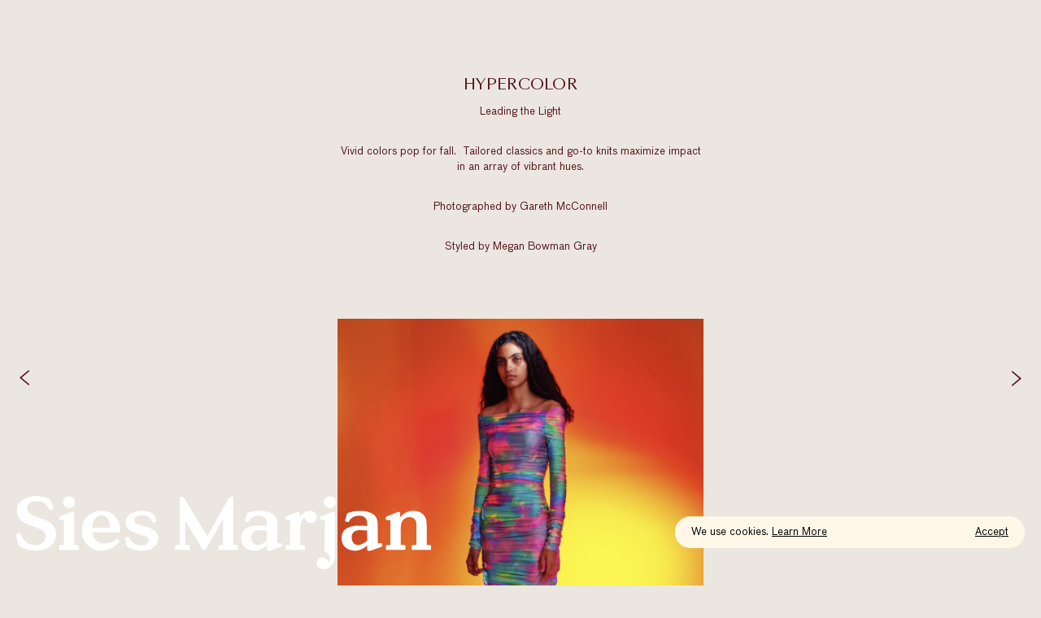

--- FILE ---
content_type: text/html; charset=utf-8
request_url: https://www.siesmarjan.com/blogs/atelier/article-6
body_size: 20681
content:
<!doctype html>
<html lang="en">
<head>
  <meta charset="utf-8">
<meta http-equiv="X-UA-Compatible" content="IE=edge">
<meta name="viewport" content="width=device-width,initial-scale=1">
<meta name="theme-color" content="#56121b">
<link rel="apple-touch-icon" sizes="57x57" href="//www.siesmarjan.com/cdn/shop/files/favicon_843c24b8-2e5f-4739-b28f-39e107b91783_57x57.png?v=1614330010">
<link rel="apple-touch-icon" sizes="60x60" href="//www.siesmarjan.com/cdn/shop/files/favicon_843c24b8-2e5f-4739-b28f-39e107b91783_60x60.png?v=1614330010">
<link rel="apple-touch-icon" sizes="72x72" href="//www.siesmarjan.com/cdn/shop/files/favicon_843c24b8-2e5f-4739-b28f-39e107b91783_72x72.png?v=1614330010">
<link rel="apple-touch-icon" sizes="76x76" href="//www.siesmarjan.com/cdn/shop/files/favicon_843c24b8-2e5f-4739-b28f-39e107b91783_76x76.png?v=1614330010">
<link rel="apple-touch-icon" sizes="114x114" href="//www.siesmarjan.com/cdn/shop/files/favicon_843c24b8-2e5f-4739-b28f-39e107b91783_114x114.png?v=1614330010">
<link rel="apple-touch-icon" sizes="120x120" href="//www.siesmarjan.com/cdn/shop/files/favicon_843c24b8-2e5f-4739-b28f-39e107b91783_120x120.png?v=1614330010">
<link rel="apple-touch-icon" sizes="144x144" href="//www.siesmarjan.com/cdn/shop/files/favicon_843c24b8-2e5f-4739-b28f-39e107b91783_144x144.png?v=1614330010">
<link rel="apple-touch-icon" sizes="152x152" href="//www.siesmarjan.com/cdn/shop/files/favicon_843c24b8-2e5f-4739-b28f-39e107b91783_152x152.png?v=1614330010">
<link rel="apple-touch-icon" sizes="180x180" href="//www.siesmarjan.com/cdn/shop/files/favicon_843c24b8-2e5f-4739-b28f-39e107b91783_180x180.png?v=1614330010">
<link rel="icon" type="image/png" sizes="192x192"  href="//www.siesmarjan.com/cdn/shop/files/favicon_843c24b8-2e5f-4739-b28f-39e107b91783_192x192.png?v=1614330010">
<link rel="icon" type="image/png" sizes="32x32" href="//www.siesmarjan.com/cdn/shop/files/favicon_843c24b8-2e5f-4739-b28f-39e107b91783_32x32.png?v=1614330010">
<link rel="icon" type="image/png" sizes="96x96" href="//www.siesmarjan.com/cdn/shop/files/favicon_843c24b8-2e5f-4739-b28f-39e107b91783_96x96.png?v=1614330010">
<link rel="icon" type="image/png" sizes="16x16" href="//www.siesmarjan.com/cdn/shop/files/favicon_843c24b8-2e5f-4739-b28f-39e107b91783_16x16.png?v=1614330010">
<meta name="msapplication-TileColor" content="#56121b">
<meta name="msapplication-TileImage" content="//www.siesmarjan.com/cdn/shop/files/favicon_843c24b8-2e5f-4739-b28f-39e107b91783_144x144.png?v=1614330010">
<link rel="canonical" href="https://www.siesmarjan.com/blogs/atelier/article-6">


<title>
  Hypercolor
  
  
  
    &ndash; Sies Marjan
  
</title>


<meta property="og:site_name" content="Sies Marjan">
<meta property="og:url" content="https://www.siesmarjan.com/blogs/atelier/article-6">
<meta property="og:title" content="Hypercolor">
<meta property="og:type" content="article">
<meta property="og:description" content="">

<meta name="twitter:site" content="@">
<meta name="twitter:card" content="summary_large_image">
<meta name="twitter:title" content="Hypercolor">
<meta name="twitter:description" content="">
  <script>
  window.theme = {
    colors: {
      filterButton:{
        bg:"#fff8e9",
        text:"black"
      },
    },
    links: {
      shopAll:"/collections/womens"
    },
    assets:{
      images:{
        placeholder:"//www.siesmarjan.com/cdn/shop/t/17/assets/placeholder.svg?v=25997980034756984521587660736"
      }
    }
  }
</script>
  
<link type="text/css" href="//www.siesmarjan.com/cdn/shop/t/17/assets/layout.theme.css?v=43698781760186931431591308401" rel="stylesheet"><link type="text/css" href="//www.siesmarjan.com/cdn/shop/t/17/assets/layout.theme.styleLiquid.scss.css?v=22591074871673916811674770910" rel="stylesheet"><link type="text/css" href="//www.siesmarjan.com/cdn/shop/t/17/assets/vendors@template.article@template.product@template.product.v2-large.css?v=109459744239772412711585840743" rel="stylesheet"><link rel="prefetch" href="//www.siesmarjan.com/cdn/shop/t/17/assets/template.collection.css?v=151177719403950855281591308335" as="style"><link rel="prefetch" href="//www.siesmarjan.com/cdn/shop/t/17/assets/template.collection.v2-image.css?v=151177719403950855281591308390" as="style"><link rel="prefetch" href="//www.siesmarjan.com/cdn/shop/t/17/assets/template.collection.v3-media.css?v=151177719403950855281591308397" as="style"><link rel="prefetch" href="//www.siesmarjan.com/cdn/shop/t/17/assets/template.collection.v4-multibanner.css?v=151177719403950855281591308346" as="style"><link rel="prefetch" href="//www.siesmarjan.com/cdn/shop/t/17/assets/template.collection.v5-view-all.css?v=151177719403950855281591308335" as="style"><link rel="prefetch" href="//www.siesmarjan.com/cdn/shop/t/17/assets/vendors@template.index.css?v=109484540758276346721585840791" as="style"><link rel="prefetch" href="//www.siesmarjan.com/cdn/shop/t/17/assets/template.product.css?v=120283337261526378901585840818" as="style"><link rel="prefetch" href="//www.siesmarjan.com/cdn/shop/t/17/assets/template.product.v2-large.css?v=120283337261526378901585840781" as="style"><link rel="prefetch" href="//www.siesmarjan.com/cdn/shop/t/17/assets/template.search.css?v=131152634507953898531585840781" as="style">
  <!-- Klaviyo -->
<script type="text/javascript" async src="https://static.klaviyo.com/onsite/js/klaviyo.js?company_id=HcjahA"></script>

<!-- Affirm -->
<script>
_affirm_config = {
   public_api_key:  "XY5KPOVFBFWQR6SB",
   script:          "https://cdn1.affirm.com/js/v2/affirm.js"
};
(function(l,g,m,e,a,f,b){var d,c=l[m]||{},h=document.createElement(f),n=document.getElementsByTagName(f)[0],k=function(a,b,c){return function(){a[b]._.push([c,arguments])}};c[e]=k(c,e,"set");d=c[e];c[a]={};c[a]._=[];d._=[];c[a][b]=k(c,a,b);a=0;for(b="set add save post open empty reset on off trigger ready setProduct".split(" ");a<b.length;a++)d[b[a]]=k(c,e,b[a]);a=0;for(b=["get","token","url","items"];a<b.length;a++)d[b[a]]=function(){};h.async=!0;h.src=g[f];n.parentNode.insertBefore(h,n);delete g[f];d(g);l[m]=c})(window,_affirm_config,"affirm","checkout","ui","script","ready");
// Use your live public API Key and https://cdn1.affirm.com/js/v2/affirm.js script to point to Affirm production environment.
</script>
<!-- End Affirm -->

<!-- Flow -->
<script>
(function (f, l, o, w, i, n, g) {
  f[i] = f[i] || {};
  f[i].set = f[i].set || function () {
    (f[i].q = f[i].q || []).push(arguments);
  };
  f[i].initialized = 0;
  f[i].fraud = 'enabled';
  n = l.createElement(o);
  n.src = w;
  n.async = 1;
  g = l.getElementsByTagName(o)[0];
  g.parentNode.insertBefore(n, g);
})(window, document, 'script', 'https://shopify-cdn.flow.io/siesmarjan/js/v0/flow.js?shop=sies-marjan-prod.myshopify.com', 'Flow');
Flow.manualInit = true;
</script>
<!-- End Flow -->

  
<script type="text/javascript" src="//www.siesmarjan.com/cdn/shop/t/17/assets/vendors@layout.theme.js?v=67868984478085654631589830052" defer="defer"></script><script type="text/javascript" src="//www.siesmarjan.com/cdn/shop/t/17/assets/layout.theme.js?v=176544529178013489941589830049" defer="defer"></script><script type="text/javascript" src="//www.siesmarjan.com/cdn/shop/t/17/assets/vendors@template.article@template.product@template.product.v2-large.js?v=28654167576577543151589830015" defer="defer"></script><script type="text/javascript" src="//www.siesmarjan.com/cdn/shop/t/17/assets/template.article.js?v=18936201147495317161591308374" defer="defer"></script><link rel="prefetch" href="//www.siesmarjan.com/cdn/shop/t/17/assets/template.blog@template.cart@template.page@template.page.contact@template.search.js?v=153488311911722911921589830036" as="script"><link rel="prefetch" href="//www.siesmarjan.com/cdn/shop/t/17/assets/template.blog.js?v=176085806389060171971589830064" as="script"><link rel="prefetch" href="//www.siesmarjan.com/cdn/shop/t/17/assets/template.cart.js?v=95990041328800463261589830030" as="script"><link rel="prefetch" href="//www.siesmarjan.com/cdn/shop/t/17/assets/vendors@template.collection@template.collection.v2-image@template.collection.v3-media@template.collection.v4-multibanner@template.collection.v5-view-all.js?v=121192667961157760591589830054" as="script"><link rel="prefetch" href="//www.siesmarjan.com/cdn/shop/t/17/assets/template.collection.js?v=175790842777198262161591308408" as="script"><link rel="prefetch" href="//www.siesmarjan.com/cdn/shop/t/17/assets/template.collection.v2-image.js?v=161701123939730061411591308367" as="script"><link rel="prefetch" href="//www.siesmarjan.com/cdn/shop/t/17/assets/template.collection.v3-media.js?v=134115169980057149581591308369" as="script"><link rel="prefetch" href="//www.siesmarjan.com/cdn/shop/t/17/assets/template.collection.v4-multibanner.js?v=59244554063239055181591308381" as="script"><link rel="prefetch" href="//www.siesmarjan.com/cdn/shop/t/17/assets/template.collection.v5-view-all.js?v=73586971409455221321591308351" as="script"><link rel="prefetch" href="//www.siesmarjan.com/cdn/shop/t/17/assets/vendors@template.index.js?v=45504856103241688011589830009" as="script"><link rel="prefetch" href="//www.siesmarjan.com/cdn/shop/t/17/assets/template.index.js?v=64498867836183354731591308339" as="script"><link rel="prefetch" href="//www.siesmarjan.com/cdn/shop/t/17/assets/vendors@template.page.collection-detail.js?v=55912833922526543211589830025" as="script"><link rel="prefetch" href="//www.siesmarjan.com/cdn/shop/t/17/assets/template.page.collection-detail.js?v=4055396355498878181589830026" as="script"><link rel="prefetch" href="//www.siesmarjan.com/cdn/shop/t/17/assets/template.page.collection-listing.js?v=13115163798637544871589830059" as="script"><link rel="prefetch" href="//www.siesmarjan.com/cdn/shop/t/17/assets/template.page.contact.js?v=165004478949371815641589830011" as="script"><link rel="prefetch" href="//www.siesmarjan.com/cdn/shop/t/17/assets/template.page.js?v=77079903629707242411589830021" as="script"><link rel="prefetch" href="//www.siesmarjan.com/cdn/shop/t/17/assets/template.product.js?v=88765837285495454411591308392" as="script"><link rel="prefetch" href="//www.siesmarjan.com/cdn/shop/t/17/assets/template.product.v2-large.js?v=172064780657197971221591308373" as="script"><link rel="prefetch" href="//www.siesmarjan.com/cdn/shop/t/17/assets/template.search.js?v=88515422947065227491589829990" as="script"><link rel="prefetch" href="//www.siesmarjan.com/cdn/shop/t/17/assets/template.account.js?v=140178403064702569651589830056" as="script">
  <script>window.performance && window.performance.mark && window.performance.mark('shopify.content_for_header.start');</script><meta name="google-site-verification" content="y5_i_ztlYmdPyPalKJOtDAb5DBQNXfVLinmnjDlPOCA">
<meta id="shopify-digital-wallet" name="shopify-digital-wallet" content="/22142067/digital_wallets/dialog">
<meta name="shopify-checkout-api-token" content="d9d73317c2c502ac668abaebc521dcc0">
<meta id="in-context-paypal-metadata" data-shop-id="22142067" data-venmo-supported="true" data-environment="production" data-locale="en_US" data-paypal-v4="true" data-currency="USD">
<link rel="alternate" type="application/atom+xml" title="Feed" href="/blogs/atelier.atom" />
<script async="async" src="/checkouts/internal/preloads.js?locale=en-US"></script>
<script id="shopify-features" type="application/json">{"accessToken":"d9d73317c2c502ac668abaebc521dcc0","betas":["rich-media-storefront-analytics"],"domain":"www.siesmarjan.com","predictiveSearch":true,"shopId":22142067,"locale":"en"}</script>
<script>var Shopify = Shopify || {};
Shopify.shop = "sies-marjan-prod.myshopify.com";
Shopify.locale = "en";
Shopify.currency = {"active":"USD","rate":"1.0"};
Shopify.country = "US";
Shopify.theme = {"name":"KP | PRODUCTION","id":80866246738,"schema_name":"Sies Marjan Custom","schema_version":"1.0.0","theme_store_id":null,"role":"main"};
Shopify.theme.handle = "null";
Shopify.theme.style = {"id":null,"handle":null};
Shopify.cdnHost = "www.siesmarjan.com/cdn";
Shopify.routes = Shopify.routes || {};
Shopify.routes.root = "/";</script>
<script type="module">!function(o){(o.Shopify=o.Shopify||{}).modules=!0}(window);</script>
<script>!function(o){function n(){var o=[];function n(){o.push(Array.prototype.slice.apply(arguments))}return n.q=o,n}var t=o.Shopify=o.Shopify||{};t.loadFeatures=n(),t.autoloadFeatures=n()}(window);</script>
<script id="shop-js-analytics" type="application/json">{"pageType":"article"}</script>
<script defer="defer" async type="module" src="//www.siesmarjan.com/cdn/shopifycloud/shop-js/modules/v2/client.init-shop-cart-sync_BT-GjEfc.en.esm.js"></script>
<script defer="defer" async type="module" src="//www.siesmarjan.com/cdn/shopifycloud/shop-js/modules/v2/chunk.common_D58fp_Oc.esm.js"></script>
<script defer="defer" async type="module" src="//www.siesmarjan.com/cdn/shopifycloud/shop-js/modules/v2/chunk.modal_xMitdFEc.esm.js"></script>
<script type="module">
  await import("//www.siesmarjan.com/cdn/shopifycloud/shop-js/modules/v2/client.init-shop-cart-sync_BT-GjEfc.en.esm.js");
await import("//www.siesmarjan.com/cdn/shopifycloud/shop-js/modules/v2/chunk.common_D58fp_Oc.esm.js");
await import("//www.siesmarjan.com/cdn/shopifycloud/shop-js/modules/v2/chunk.modal_xMitdFEc.esm.js");

  window.Shopify.SignInWithShop?.initShopCartSync?.({"fedCMEnabled":true,"windoidEnabled":true});

</script>
<script>(function() {
  var isLoaded = false;
  function asyncLoad() {
    if (isLoaded) return;
    isLoaded = true;
    var urls = ["https:\/\/chimpstatic.com\/mcjs-connected\/js\/users\/cbecd995a2587f23758593df0\/8b91fe3eef813e45f6c289744.js?shop=sies-marjan-prod.myshopify.com","https:\/\/assets1.adroll.com\/shopify\/latest\/j\/shopify_rolling_bootstrap_v2.js?adroll_adv_id=LS6JW37MDBD55P6N7VMQC4\u0026adroll_pix_id=NR3YSFN6KFBJLG5XAEKH4E\u0026shop=sies-marjan-prod.myshopify.com","https:\/\/static.klaviyo.com\/onsite\/js\/klaviyo.js?company_id=Kif3Su\u0026shop=sies-marjan-prod.myshopify.com","https:\/\/app.identixweb.com\/url-short-link-generator\/assets\/js\/url-short-link.js?shop=sies-marjan-prod.myshopify.com","https:\/\/load.csell.co\/assets\/js\/cross-sell.js?shop=sies-marjan-prod.myshopify.com","https:\/\/static.klaviyo.com\/onsite\/js\/klaviyo.js?company_id=Kif3Su\u0026shop=sies-marjan-prod.myshopify.com","https:\/\/container.pepperjam.com\/365619522.js?shop=sies-marjan-prod.myshopify.com","\/\/backinstock.useamp.com\/widget\/21072_1767154825.js?category=bis\u0026v=6\u0026shop=sies-marjan-prod.myshopify.com"];
    for (var i = 0; i < urls.length; i++) {
      var s = document.createElement('script');
      s.type = 'text/javascript';
      s.async = true;
      s.src = urls[i];
      var x = document.getElementsByTagName('script')[0];
      x.parentNode.insertBefore(s, x);
    }
  };
  if(window.attachEvent) {
    window.attachEvent('onload', asyncLoad);
  } else {
    window.addEventListener('load', asyncLoad, false);
  }
})();</script>
<script id="__st">var __st={"a":22142067,"offset":-18000,"reqid":"a69da2c9-8c1e-421e-80d6-89c23cbf2930-1769092383","pageurl":"www.siesmarjan.com\/blogs\/atelier\/article-6","s":"articles-384478511186","u":"56dfb3b34b0e","p":"article","rtyp":"article","rid":384478511186};</script>
<script>window.ShopifyPaypalV4VisibilityTracking = true;</script>
<script id="captcha-bootstrap">!function(){'use strict';const t='contact',e='account',n='new_comment',o=[[t,t],['blogs',n],['comments',n],[t,'customer']],c=[[e,'customer_login'],[e,'guest_login'],[e,'recover_customer_password'],[e,'create_customer']],r=t=>t.map((([t,e])=>`form[action*='/${t}']:not([data-nocaptcha='true']) input[name='form_type'][value='${e}']`)).join(','),a=t=>()=>t?[...document.querySelectorAll(t)].map((t=>t.form)):[];function s(){const t=[...o],e=r(t);return a(e)}const i='password',u='form_key',d=['recaptcha-v3-token','g-recaptcha-response','h-captcha-response',i],f=()=>{try{return window.sessionStorage}catch{return}},m='__shopify_v',_=t=>t.elements[u];function p(t,e,n=!1){try{const o=window.sessionStorage,c=JSON.parse(o.getItem(e)),{data:r}=function(t){const{data:e,action:n}=t;return t[m]||n?{data:e,action:n}:{data:t,action:n}}(c);for(const[e,n]of Object.entries(r))t.elements[e]&&(t.elements[e].value=n);n&&o.removeItem(e)}catch(o){console.error('form repopulation failed',{error:o})}}const l='form_type',E='cptcha';function T(t){t.dataset[E]=!0}const w=window,h=w.document,L='Shopify',v='ce_forms',y='captcha';let A=!1;((t,e)=>{const n=(g='f06e6c50-85a8-45c8-87d0-21a2b65856fe',I='https://cdn.shopify.com/shopifycloud/storefront-forms-hcaptcha/ce_storefront_forms_captcha_hcaptcha.v1.5.2.iife.js',D={infoText:'Protected by hCaptcha',privacyText:'Privacy',termsText:'Terms'},(t,e,n)=>{const o=w[L][v],c=o.bindForm;if(c)return c(t,g,e,D).then(n);var r;o.q.push([[t,g,e,D],n]),r=I,A||(h.body.append(Object.assign(h.createElement('script'),{id:'captcha-provider',async:!0,src:r})),A=!0)});var g,I,D;w[L]=w[L]||{},w[L][v]=w[L][v]||{},w[L][v].q=[],w[L][y]=w[L][y]||{},w[L][y].protect=function(t,e){n(t,void 0,e),T(t)},Object.freeze(w[L][y]),function(t,e,n,w,h,L){const[v,y,A,g]=function(t,e,n){const i=e?o:[],u=t?c:[],d=[...i,...u],f=r(d),m=r(i),_=r(d.filter((([t,e])=>n.includes(e))));return[a(f),a(m),a(_),s()]}(w,h,L),I=t=>{const e=t.target;return e instanceof HTMLFormElement?e:e&&e.form},D=t=>v().includes(t);t.addEventListener('submit',(t=>{const e=I(t);if(!e)return;const n=D(e)&&!e.dataset.hcaptchaBound&&!e.dataset.recaptchaBound,o=_(e),c=g().includes(e)&&(!o||!o.value);(n||c)&&t.preventDefault(),c&&!n&&(function(t){try{if(!f())return;!function(t){const e=f();if(!e)return;const n=_(t);if(!n)return;const o=n.value;o&&e.removeItem(o)}(t);const e=Array.from(Array(32),(()=>Math.random().toString(36)[2])).join('');!function(t,e){_(t)||t.append(Object.assign(document.createElement('input'),{type:'hidden',name:u})),t.elements[u].value=e}(t,e),function(t,e){const n=f();if(!n)return;const o=[...t.querySelectorAll(`input[type='${i}']`)].map((({name:t})=>t)),c=[...d,...o],r={};for(const[a,s]of new FormData(t).entries())c.includes(a)||(r[a]=s);n.setItem(e,JSON.stringify({[m]:1,action:t.action,data:r}))}(t,e)}catch(e){console.error('failed to persist form',e)}}(e),e.submit())}));const S=(t,e)=>{t&&!t.dataset[E]&&(n(t,e.some((e=>e===t))),T(t))};for(const o of['focusin','change'])t.addEventListener(o,(t=>{const e=I(t);D(e)&&S(e,y())}));const B=e.get('form_key'),M=e.get(l),P=B&&M;t.addEventListener('DOMContentLoaded',(()=>{const t=y();if(P)for(const e of t)e.elements[l].value===M&&p(e,B);[...new Set([...A(),...v().filter((t=>'true'===t.dataset.shopifyCaptcha))])].forEach((e=>S(e,t)))}))}(h,new URLSearchParams(w.location.search),n,t,e,['guest_login'])})(!0,!0)}();</script>
<script integrity="sha256-4kQ18oKyAcykRKYeNunJcIwy7WH5gtpwJnB7kiuLZ1E=" data-source-attribution="shopify.loadfeatures" defer="defer" src="//www.siesmarjan.com/cdn/shopifycloud/storefront/assets/storefront/load_feature-a0a9edcb.js" crossorigin="anonymous"></script>
<script data-source-attribution="shopify.dynamic_checkout.dynamic.init">var Shopify=Shopify||{};Shopify.PaymentButton=Shopify.PaymentButton||{isStorefrontPortableWallets:!0,init:function(){window.Shopify.PaymentButton.init=function(){};var t=document.createElement("script");t.src="https://www.siesmarjan.com/cdn/shopifycloud/portable-wallets/latest/portable-wallets.en.js",t.type="module",document.head.appendChild(t)}};
</script>
<script data-source-attribution="shopify.dynamic_checkout.buyer_consent">
  function portableWalletsHideBuyerConsent(e){var t=document.getElementById("shopify-buyer-consent"),n=document.getElementById("shopify-subscription-policy-button");t&&n&&(t.classList.add("hidden"),t.setAttribute("aria-hidden","true"),n.removeEventListener("click",e))}function portableWalletsShowBuyerConsent(e){var t=document.getElementById("shopify-buyer-consent"),n=document.getElementById("shopify-subscription-policy-button");t&&n&&(t.classList.remove("hidden"),t.removeAttribute("aria-hidden"),n.addEventListener("click",e))}window.Shopify?.PaymentButton&&(window.Shopify.PaymentButton.hideBuyerConsent=portableWalletsHideBuyerConsent,window.Shopify.PaymentButton.showBuyerConsent=portableWalletsShowBuyerConsent);
</script>
<script data-source-attribution="shopify.dynamic_checkout.cart.bootstrap">document.addEventListener("DOMContentLoaded",(function(){function t(){return document.querySelector("shopify-accelerated-checkout-cart, shopify-accelerated-checkout")}if(t())Shopify.PaymentButton.init();else{new MutationObserver((function(e,n){t()&&(Shopify.PaymentButton.init(),n.disconnect())})).observe(document.body,{childList:!0,subtree:!0})}}));
</script>
<link id="shopify-accelerated-checkout-styles" rel="stylesheet" media="screen" href="https://www.siesmarjan.com/cdn/shopifycloud/portable-wallets/latest/accelerated-checkout-backwards-compat.css" crossorigin="anonymous">
<style id="shopify-accelerated-checkout-cart">
        #shopify-buyer-consent {
  margin-top: 1em;
  display: inline-block;
  width: 100%;
}

#shopify-buyer-consent.hidden {
  display: none;
}

#shopify-subscription-policy-button {
  background: none;
  border: none;
  padding: 0;
  text-decoration: underline;
  font-size: inherit;
  cursor: pointer;
}

#shopify-subscription-policy-button::before {
  box-shadow: none;
}

      </style>

<script>window.performance && window.performance.mark && window.performance.mark('shopify.content_for_header.end');</script>
<meta property="og:image" content="https://cdn.shopify.com/s/files/1/2214/2067/files/SM_logo_1.png?height=628&pad_color=fff&v=1614331509&width=1200" />
<meta property="og:image:secure_url" content="https://cdn.shopify.com/s/files/1/2214/2067/files/SM_logo_1.png?height=628&pad_color=fff&v=1614331509&width=1200" />
<meta property="og:image:width" content="1200" />
<meta property="og:image:height" content="628" />
<link href="https://monorail-edge.shopifysvc.com" rel="dns-prefetch">
<script>(function(){if ("sendBeacon" in navigator && "performance" in window) {try {var session_token_from_headers = performance.getEntriesByType('navigation')[0].serverTiming.find(x => x.name == '_s').description;} catch {var session_token_from_headers = undefined;}var session_cookie_matches = document.cookie.match(/_shopify_s=([^;]*)/);var session_token_from_cookie = session_cookie_matches && session_cookie_matches.length === 2 ? session_cookie_matches[1] : "";var session_token = session_token_from_headers || session_token_from_cookie || "";function handle_abandonment_event(e) {var entries = performance.getEntries().filter(function(entry) {return /monorail-edge.shopifysvc.com/.test(entry.name);});if (!window.abandonment_tracked && entries.length === 0) {window.abandonment_tracked = true;var currentMs = Date.now();var navigation_start = performance.timing.navigationStart;var payload = {shop_id: 22142067,url: window.location.href,navigation_start,duration: currentMs - navigation_start,session_token,page_type: "article"};window.navigator.sendBeacon("https://monorail-edge.shopifysvc.com/v1/produce", JSON.stringify({schema_id: "online_store_buyer_site_abandonment/1.1",payload: payload,metadata: {event_created_at_ms: currentMs,event_sent_at_ms: currentMs}}));}}window.addEventListener('pagehide', handle_abandonment_event);}}());</script>
<script id="web-pixels-manager-setup">(function e(e,d,r,n,o){if(void 0===o&&(o={}),!Boolean(null===(a=null===(i=window.Shopify)||void 0===i?void 0:i.analytics)||void 0===a?void 0:a.replayQueue)){var i,a;window.Shopify=window.Shopify||{};var t=window.Shopify;t.analytics=t.analytics||{};var s=t.analytics;s.replayQueue=[],s.publish=function(e,d,r){return s.replayQueue.push([e,d,r]),!0};try{self.performance.mark("wpm:start")}catch(e){}var l=function(){var e={modern:/Edge?\/(1{2}[4-9]|1[2-9]\d|[2-9]\d{2}|\d{4,})\.\d+(\.\d+|)|Firefox\/(1{2}[4-9]|1[2-9]\d|[2-9]\d{2}|\d{4,})\.\d+(\.\d+|)|Chrom(ium|e)\/(9{2}|\d{3,})\.\d+(\.\d+|)|(Maci|X1{2}).+ Version\/(15\.\d+|(1[6-9]|[2-9]\d|\d{3,})\.\d+)([,.]\d+|)( \(\w+\)|)( Mobile\/\w+|) Safari\/|Chrome.+OPR\/(9{2}|\d{3,})\.\d+\.\d+|(CPU[ +]OS|iPhone[ +]OS|CPU[ +]iPhone|CPU IPhone OS|CPU iPad OS)[ +]+(15[._]\d+|(1[6-9]|[2-9]\d|\d{3,})[._]\d+)([._]\d+|)|Android:?[ /-](13[3-9]|1[4-9]\d|[2-9]\d{2}|\d{4,})(\.\d+|)(\.\d+|)|Android.+Firefox\/(13[5-9]|1[4-9]\d|[2-9]\d{2}|\d{4,})\.\d+(\.\d+|)|Android.+Chrom(ium|e)\/(13[3-9]|1[4-9]\d|[2-9]\d{2}|\d{4,})\.\d+(\.\d+|)|SamsungBrowser\/([2-9]\d|\d{3,})\.\d+/,legacy:/Edge?\/(1[6-9]|[2-9]\d|\d{3,})\.\d+(\.\d+|)|Firefox\/(5[4-9]|[6-9]\d|\d{3,})\.\d+(\.\d+|)|Chrom(ium|e)\/(5[1-9]|[6-9]\d|\d{3,})\.\d+(\.\d+|)([\d.]+$|.*Safari\/(?![\d.]+ Edge\/[\d.]+$))|(Maci|X1{2}).+ Version\/(10\.\d+|(1[1-9]|[2-9]\d|\d{3,})\.\d+)([,.]\d+|)( \(\w+\)|)( Mobile\/\w+|) Safari\/|Chrome.+OPR\/(3[89]|[4-9]\d|\d{3,})\.\d+\.\d+|(CPU[ +]OS|iPhone[ +]OS|CPU[ +]iPhone|CPU IPhone OS|CPU iPad OS)[ +]+(10[._]\d+|(1[1-9]|[2-9]\d|\d{3,})[._]\d+)([._]\d+|)|Android:?[ /-](13[3-9]|1[4-9]\d|[2-9]\d{2}|\d{4,})(\.\d+|)(\.\d+|)|Mobile Safari.+OPR\/([89]\d|\d{3,})\.\d+\.\d+|Android.+Firefox\/(13[5-9]|1[4-9]\d|[2-9]\d{2}|\d{4,})\.\d+(\.\d+|)|Android.+Chrom(ium|e)\/(13[3-9]|1[4-9]\d|[2-9]\d{2}|\d{4,})\.\d+(\.\d+|)|Android.+(UC? ?Browser|UCWEB|U3)[ /]?(15\.([5-9]|\d{2,})|(1[6-9]|[2-9]\d|\d{3,})\.\d+)\.\d+|SamsungBrowser\/(5\.\d+|([6-9]|\d{2,})\.\d+)|Android.+MQ{2}Browser\/(14(\.(9|\d{2,})|)|(1[5-9]|[2-9]\d|\d{3,})(\.\d+|))(\.\d+|)|K[Aa][Ii]OS\/(3\.\d+|([4-9]|\d{2,})\.\d+)(\.\d+|)/},d=e.modern,r=e.legacy,n=navigator.userAgent;return n.match(d)?"modern":n.match(r)?"legacy":"unknown"}(),u="modern"===l?"modern":"legacy",c=(null!=n?n:{modern:"",legacy:""})[u],f=function(e){return[e.baseUrl,"/wpm","/b",e.hashVersion,"modern"===e.buildTarget?"m":"l",".js"].join("")}({baseUrl:d,hashVersion:r,buildTarget:u}),m=function(e){var d=e.version,r=e.bundleTarget,n=e.surface,o=e.pageUrl,i=e.monorailEndpoint;return{emit:function(e){var a=e.status,t=e.errorMsg,s=(new Date).getTime(),l=JSON.stringify({metadata:{event_sent_at_ms:s},events:[{schema_id:"web_pixels_manager_load/3.1",payload:{version:d,bundle_target:r,page_url:o,status:a,surface:n,error_msg:t},metadata:{event_created_at_ms:s}}]});if(!i)return console&&console.warn&&console.warn("[Web Pixels Manager] No Monorail endpoint provided, skipping logging."),!1;try{return self.navigator.sendBeacon.bind(self.navigator)(i,l)}catch(e){}var u=new XMLHttpRequest;try{return u.open("POST",i,!0),u.setRequestHeader("Content-Type","text/plain"),u.send(l),!0}catch(e){return console&&console.warn&&console.warn("[Web Pixels Manager] Got an unhandled error while logging to Monorail."),!1}}}}({version:r,bundleTarget:l,surface:e.surface,pageUrl:self.location.href,monorailEndpoint:e.monorailEndpoint});try{o.browserTarget=l,function(e){var d=e.src,r=e.async,n=void 0===r||r,o=e.onload,i=e.onerror,a=e.sri,t=e.scriptDataAttributes,s=void 0===t?{}:t,l=document.createElement("script"),u=document.querySelector("head"),c=document.querySelector("body");if(l.async=n,l.src=d,a&&(l.integrity=a,l.crossOrigin="anonymous"),s)for(var f in s)if(Object.prototype.hasOwnProperty.call(s,f))try{l.dataset[f]=s[f]}catch(e){}if(o&&l.addEventListener("load",o),i&&l.addEventListener("error",i),u)u.appendChild(l);else{if(!c)throw new Error("Did not find a head or body element to append the script");c.appendChild(l)}}({src:f,async:!0,onload:function(){if(!function(){var e,d;return Boolean(null===(d=null===(e=window.Shopify)||void 0===e?void 0:e.analytics)||void 0===d?void 0:d.initialized)}()){var d=window.webPixelsManager.init(e)||void 0;if(d){var r=window.Shopify.analytics;r.replayQueue.forEach((function(e){var r=e[0],n=e[1],o=e[2];d.publishCustomEvent(r,n,o)})),r.replayQueue=[],r.publish=d.publishCustomEvent,r.visitor=d.visitor,r.initialized=!0}}},onerror:function(){return m.emit({status:"failed",errorMsg:"".concat(f," has failed to load")})},sri:function(e){var d=/^sha384-[A-Za-z0-9+/=]+$/;return"string"==typeof e&&d.test(e)}(c)?c:"",scriptDataAttributes:o}),m.emit({status:"loading"})}catch(e){m.emit({status:"failed",errorMsg:(null==e?void 0:e.message)||"Unknown error"})}}})({shopId: 22142067,storefrontBaseUrl: "https://www.siesmarjan.com",extensionsBaseUrl: "https://extensions.shopifycdn.com/cdn/shopifycloud/web-pixels-manager",monorailEndpoint: "https://monorail-edge.shopifysvc.com/unstable/produce_batch",surface: "storefront-renderer",enabledBetaFlags: ["2dca8a86"],webPixelsConfigList: [{"id":"386629714","configuration":"{\"config\":\"{\\\"pixel_id\\\":\\\"848563560\\\",\\\"target_country\\\":\\\"US\\\",\\\"gtag_events\\\":[{\\\"type\\\":\\\"page_view\\\",\\\"action_label\\\":\\\"AW-848563560\\\/9PzfCLjV14YBEOia0JQD\\\"},{\\\"type\\\":\\\"purchase\\\",\\\"action_label\\\":\\\"AW-848563560\\\/Zvq0CLvV14YBEOia0JQD\\\"},{\\\"type\\\":\\\"view_item\\\",\\\"action_label\\\":\\\"AW-848563560\\\/7vvfCL7V14YBEOia0JQD\\\"},{\\\"type\\\":\\\"add_to_cart\\\",\\\"action_label\\\":\\\"AW-848563560\\\/ZadkCMHV14YBEOia0JQD\\\"},{\\\"type\\\":\\\"begin_checkout\\\",\\\"action_label\\\":\\\"AW-848563560\\\/ZUayCMTV14YBEOia0JQD\\\"},{\\\"type\\\":\\\"search\\\",\\\"action_label\\\":\\\"AW-848563560\\\/uPNDCMfV14YBEOia0JQD\\\"},{\\\"type\\\":\\\"add_payment_info\\\",\\\"action_label\\\":\\\"AW-848563560\\\/_aMJCMrV14YBEOia0JQD\\\"}],\\\"enable_monitoring_mode\\\":false}\"}","eventPayloadVersion":"v1","runtimeContext":"OPEN","scriptVersion":"b2a88bafab3e21179ed38636efcd8a93","type":"APP","apiClientId":1780363,"privacyPurposes":[],"dataSharingAdjustments":{"protectedCustomerApprovalScopes":["read_customer_address","read_customer_email","read_customer_name","read_customer_personal_data","read_customer_phone"]}},{"id":"72745042","configuration":"{\"tagID\":\"2613908352715\"}","eventPayloadVersion":"v1","runtimeContext":"STRICT","scriptVersion":"18031546ee651571ed29edbe71a3550b","type":"APP","apiClientId":3009811,"privacyPurposes":["ANALYTICS","MARKETING","SALE_OF_DATA"],"dataSharingAdjustments":{"protectedCustomerApprovalScopes":["read_customer_address","read_customer_email","read_customer_name","read_customer_personal_data","read_customer_phone"]}},{"id":"40861778","eventPayloadVersion":"v1","runtimeContext":"LAX","scriptVersion":"1","type":"CUSTOM","privacyPurposes":["MARKETING"],"name":"Meta pixel (migrated)"},{"id":"82411602","eventPayloadVersion":"v1","runtimeContext":"LAX","scriptVersion":"1","type":"CUSTOM","privacyPurposes":["ANALYTICS"],"name":"Google Analytics tag (migrated)"},{"id":"shopify-app-pixel","configuration":"{}","eventPayloadVersion":"v1","runtimeContext":"STRICT","scriptVersion":"0450","apiClientId":"shopify-pixel","type":"APP","privacyPurposes":["ANALYTICS","MARKETING"]},{"id":"shopify-custom-pixel","eventPayloadVersion":"v1","runtimeContext":"LAX","scriptVersion":"0450","apiClientId":"shopify-pixel","type":"CUSTOM","privacyPurposes":["ANALYTICS","MARKETING"]}],isMerchantRequest: false,initData: {"shop":{"name":"Sies Marjan","paymentSettings":{"currencyCode":"USD"},"myshopifyDomain":"sies-marjan-prod.myshopify.com","countryCode":"US","storefrontUrl":"https:\/\/www.siesmarjan.com"},"customer":null,"cart":null,"checkout":null,"productVariants":[],"purchasingCompany":null},},"https://www.siesmarjan.com/cdn","fcfee988w5aeb613cpc8e4bc33m6693e112",{"modern":"","legacy":""},{"shopId":"22142067","storefrontBaseUrl":"https:\/\/www.siesmarjan.com","extensionBaseUrl":"https:\/\/extensions.shopifycdn.com\/cdn\/shopifycloud\/web-pixels-manager","surface":"storefront-renderer","enabledBetaFlags":"[\"2dca8a86\"]","isMerchantRequest":"false","hashVersion":"fcfee988w5aeb613cpc8e4bc33m6693e112","publish":"custom","events":"[[\"page_viewed\",{}]]"});</script><script>
  window.ShopifyAnalytics = window.ShopifyAnalytics || {};
  window.ShopifyAnalytics.meta = window.ShopifyAnalytics.meta || {};
  window.ShopifyAnalytics.meta.currency = 'USD';
  var meta = {"page":{"pageType":"article","resourceType":"article","resourceId":384478511186,"requestId":"a69da2c9-8c1e-421e-80d6-89c23cbf2930-1769092383"}};
  for (var attr in meta) {
    window.ShopifyAnalytics.meta[attr] = meta[attr];
  }
</script>
<script class="analytics">
  (function () {
    var customDocumentWrite = function(content) {
      var jquery = null;

      if (window.jQuery) {
        jquery = window.jQuery;
      } else if (window.Checkout && window.Checkout.$) {
        jquery = window.Checkout.$;
      }

      if (jquery) {
        jquery('body').append(content);
      }
    };

    var hasLoggedConversion = function(token) {
      if (token) {
        return document.cookie.indexOf('loggedConversion=' + token) !== -1;
      }
      return false;
    }

    var setCookieIfConversion = function(token) {
      if (token) {
        var twoMonthsFromNow = new Date(Date.now());
        twoMonthsFromNow.setMonth(twoMonthsFromNow.getMonth() + 2);

        document.cookie = 'loggedConversion=' + token + '; expires=' + twoMonthsFromNow;
      }
    }

    var trekkie = window.ShopifyAnalytics.lib = window.trekkie = window.trekkie || [];
    if (trekkie.integrations) {
      return;
    }
    trekkie.methods = [
      'identify',
      'page',
      'ready',
      'track',
      'trackForm',
      'trackLink'
    ];
    trekkie.factory = function(method) {
      return function() {
        var args = Array.prototype.slice.call(arguments);
        args.unshift(method);
        trekkie.push(args);
        return trekkie;
      };
    };
    for (var i = 0; i < trekkie.methods.length; i++) {
      var key = trekkie.methods[i];
      trekkie[key] = trekkie.factory(key);
    }
    trekkie.load = function(config) {
      trekkie.config = config || {};
      trekkie.config.initialDocumentCookie = document.cookie;
      var first = document.getElementsByTagName('script')[0];
      var script = document.createElement('script');
      script.type = 'text/javascript';
      script.onerror = function(e) {
        var scriptFallback = document.createElement('script');
        scriptFallback.type = 'text/javascript';
        scriptFallback.onerror = function(error) {
                var Monorail = {
      produce: function produce(monorailDomain, schemaId, payload) {
        var currentMs = new Date().getTime();
        var event = {
          schema_id: schemaId,
          payload: payload,
          metadata: {
            event_created_at_ms: currentMs,
            event_sent_at_ms: currentMs
          }
        };
        return Monorail.sendRequest("https://" + monorailDomain + "/v1/produce", JSON.stringify(event));
      },
      sendRequest: function sendRequest(endpointUrl, payload) {
        // Try the sendBeacon API
        if (window && window.navigator && typeof window.navigator.sendBeacon === 'function' && typeof window.Blob === 'function' && !Monorail.isIos12()) {
          var blobData = new window.Blob([payload], {
            type: 'text/plain'
          });

          if (window.navigator.sendBeacon(endpointUrl, blobData)) {
            return true;
          } // sendBeacon was not successful

        } // XHR beacon

        var xhr = new XMLHttpRequest();

        try {
          xhr.open('POST', endpointUrl);
          xhr.setRequestHeader('Content-Type', 'text/plain');
          xhr.send(payload);
        } catch (e) {
          console.log(e);
        }

        return false;
      },
      isIos12: function isIos12() {
        return window.navigator.userAgent.lastIndexOf('iPhone; CPU iPhone OS 12_') !== -1 || window.navigator.userAgent.lastIndexOf('iPad; CPU OS 12_') !== -1;
      }
    };
    Monorail.produce('monorail-edge.shopifysvc.com',
      'trekkie_storefront_load_errors/1.1',
      {shop_id: 22142067,
      theme_id: 80866246738,
      app_name: "storefront",
      context_url: window.location.href,
      source_url: "//www.siesmarjan.com/cdn/s/trekkie.storefront.1bbfab421998800ff09850b62e84b8915387986d.min.js"});

        };
        scriptFallback.async = true;
        scriptFallback.src = '//www.siesmarjan.com/cdn/s/trekkie.storefront.1bbfab421998800ff09850b62e84b8915387986d.min.js';
        first.parentNode.insertBefore(scriptFallback, first);
      };
      script.async = true;
      script.src = '//www.siesmarjan.com/cdn/s/trekkie.storefront.1bbfab421998800ff09850b62e84b8915387986d.min.js';
      first.parentNode.insertBefore(script, first);
    };
    trekkie.load(
      {"Trekkie":{"appName":"storefront","development":false,"defaultAttributes":{"shopId":22142067,"isMerchantRequest":null,"themeId":80866246738,"themeCityHash":"17241822507078104914","contentLanguage":"en","currency":"USD","eventMetadataId":"7f054545-bb7e-4748-a020-f20122f82220"},"isServerSideCookieWritingEnabled":true,"monorailRegion":"shop_domain","enabledBetaFlags":["65f19447"]},"Session Attribution":{},"S2S":{"facebookCapiEnabled":false,"source":"trekkie-storefront-renderer","apiClientId":580111}}
    );

    var loaded = false;
    trekkie.ready(function() {
      if (loaded) return;
      loaded = true;

      window.ShopifyAnalytics.lib = window.trekkie;

      var originalDocumentWrite = document.write;
      document.write = customDocumentWrite;
      try { window.ShopifyAnalytics.merchantGoogleAnalytics.call(this); } catch(error) {};
      document.write = originalDocumentWrite;

      window.ShopifyAnalytics.lib.page(null,{"pageType":"article","resourceType":"article","resourceId":384478511186,"requestId":"a69da2c9-8c1e-421e-80d6-89c23cbf2930-1769092383","shopifyEmitted":true});

      var match = window.location.pathname.match(/checkouts\/(.+)\/(thank_you|post_purchase)/)
      var token = match? match[1]: undefined;
      if (!hasLoggedConversion(token)) {
        setCookieIfConversion(token);
        
      }
    });


        var eventsListenerScript = document.createElement('script');
        eventsListenerScript.async = true;
        eventsListenerScript.src = "//www.siesmarjan.com/cdn/shopifycloud/storefront/assets/shop_events_listener-3da45d37.js";
        document.getElementsByTagName('head')[0].appendChild(eventsListenerScript);

})();</script>
  <script>
  if (!window.ga || (window.ga && typeof window.ga !== 'function')) {
    window.ga = function ga() {
      (window.ga.q = window.ga.q || []).push(arguments);
      if (window.Shopify && window.Shopify.analytics && typeof window.Shopify.analytics.publish === 'function') {
        window.Shopify.analytics.publish("ga_stub_called", {}, {sendTo: "google_osp_migration"});
      }
      console.error("Shopify's Google Analytics stub called with:", Array.from(arguments), "\nSee https://help.shopify.com/manual/promoting-marketing/pixels/pixel-migration#google for more information.");
    };
    if (window.Shopify && window.Shopify.analytics && typeof window.Shopify.analytics.publish === 'function') {
      window.Shopify.analytics.publish("ga_stub_initialized", {}, {sendTo: "google_osp_migration"});
    }
  }
</script>
<script
  defer
  src="https://www.siesmarjan.com/cdn/shopifycloud/perf-kit/shopify-perf-kit-3.0.4.min.js"
  data-application="storefront-renderer"
  data-shop-id="22142067"
  data-render-region="gcp-us-central1"
  data-page-type="article"
  data-theme-instance-id="80866246738"
  data-theme-name="Sies Marjan Custom"
  data-theme-version="1.0.0"
  data-monorail-region="shop_domain"
  data-resource-timing-sampling-rate="10"
  data-shs="true"
  data-shs-beacon="true"
  data-shs-export-with-fetch="true"
  data-shs-logs-sample-rate="1"
  data-shs-beacon-endpoint="https://www.siesmarjan.com/api/collect"
></script>
</head>

<body class="template--article template--article"><div id="shopify-section-header" class="shopify-section">
<a class="SkipToLink bg-accent text-white p-15" href="#mainContent">Skip To Main Content</a>
<header class="Header js-header js-transition-content" data-transition-zoom>
  
  <div class="flex flex-wrap w-full justify-between px-10 md:px-15 lg:px-20">
    <div class="Header__left inline-flex items-center sm:relative">
      
<div class="Header__cookie js-cookie px-10 md:px-15 lg:px-20 py-10" style="background-color: #fff8e9; color:black;" hidden>
  <p>We use cookies. <a href="/pages/new-privacy-policy" title="Privacy Policy (new)">Learn More</a></p>
  <button class="js-close" type="button">Accept</button>
</div>

      <button class="Header__hamburger hamburger js-navToggle mr-10" type="button" aria-expanded="false" aria-label="Navigation" style="display:none;">
        <span class="hamburger-box">
          <span class="hamburger-inner"></span>
        </span>
      </button>
      
      <nav class="Nav js-nav" role="navigation" aria-hidden="true">
  <ul class="Nav__list js-accordion">
    <li class="Nav__link-wrapper ">
      <a class="Nav__link Nav__link--home js-transition-nav-link" href="/">Home</a>
    </li><li class="Nav__link-wrapper Nav__link-wrapper--mobile">
      <button class="w-full text-left js-country-picker-toggle Nav__link">
        <span class="js-label">US / $<span>
      </button>
    </li>
    <li class="Nav__link-wrapper Nav__link-wrapper--mobile"><button class="Nav__link border0 js-openAccountPopup">Login</button></li>
  </ul>
</nav>
      <div class="inline-block mr-10 hidden">
        <span id="js-quickSearchToggle"></span>
      </div>
      
    </div>

  </div>
</header>

</div><main id="mainContent">
    <div class="js-transition-content" data-transition-zoom>
      
      

<div class="AtelierDetail js-atelierDetail AtelierDetail--Editorial">
  <div class="relative">
    <article class="AtelierDetail__content mt-25 lg:mt-0 flex flex-wrap justify-center align-center mb-20 lg:mb-30 js-grid-item" data-type="Editorial">
      
      
        <div class="AtelierDetail__editorial">
          <h1 class="h3 text-center mb-10">Hypercolor</h1>
          <div class="AtelierDetail__editorial__rte">
            <p>Leading the Light</p><p>Vivid colors pop for fall. &nbsp;Tailored classics and go-to knits maximize impact in an array of vibrant hues.</p><p>Photographed by Gareth McConnell</p><p>Styled by Megan Bowman Gray</p><p><br></p><p><img src="https://cdn.accentuate.cloud/images/22142067/1586356477960.png?v=1586356479207" class="fr-fic fr-dib"></p><p>Jolene Glitter Tie Dye Dress</p><p><img src="https://cdn.accentuate.cloud/images/22142067/1586356485734.png?v=1586356486815" class="fr-fic fr-dib"></p><p>Sander Degrade Shirt Elias Degrade Short</p><p>A spellbinding array of colors features in the Fall 2019 Collection. The polychromatic palette highlights a range of fluid silhouettes, effortlessly tailored with signature attention to detail.</p><p><img src="https://cdn.accentuate.cloud/images/22142067/1586356499714.png?v=1586356501182" class="fr-fic fr-dib"></p><p>Sander Printed Satin Shirt</p><p><img src="https://cdn.accentuate.cloud/images/22142067/1586356505225.png?v=1586356506258" class="fr-fic fr-dib"></p><p>Thea Printed Satin Jacket Miriam Printed Satin Midi Dress</p><p><img src="https://cdn.accentuate.cloud/images/22142067/1586356510743.png?v=1586356511852" class="fr-fic fr-dib"></p><p>Sander Printed Satin Shirt Alex Printed Satin Pant</p><p><img src="https://cdn.accentuate.cloud/images/22142067/1586356516226.png?v=1586356517571" class="fr-fic fr-dib"></p><p>Dean Degrade Shirt Alex Degrade Pant</p><p><img src="https://cdn.accentuate.cloud/images/22142067/1586356521520.png?v=1586356522791" class="fr-fic fr-dib"></p><p>Bas Lurex Turtleneck</p><p><img src="https://cdn.accentuate.cloud/images/22142067/1586356525993.png?v=1586356527512" class="fr-fic fr-dib"></p><p>Peyton Glitter Tie Dye Wrapped Mockneck Top Danit Compact Stretch Flare Pant</p>
          </div>
        </div>
      
    </article>
    
    <a class="AtelierDetail__arrow AtelierDetail__arrow--next js-transition-link" href="/blogs/atelier/menswear-photo-by-michael-james-fox">
<svg width="5px" height="8px" viewBox="0 0 5 8" version="1.1" xmlns="http://www.w3.org/2000/svg" xmlns:xlink="http://www.w3.org/1999/xlink">
    <!-- Generator: Sketch 62 (91390) - https://sketch.com -->
    <desc>Created with Sketch.</desc>
    <g  stroke="none" stroke-width="1" fill="none" fill-rule="evenodd">
        <g  transform="translate(-285.000000, -62.000000)" fill="#000000" fill-rule="nonzero">
            <g  transform="translate(30.000000, 56.000000)">
                <g  transform="translate(0.000000, 0.173077)">
                    <g  transform="translate(247.000000, 0.000000)">
                        <path d="M12.419,13.6373626 C12.3215714,13.6373626 12.2240476,13.6122225 12.1496667,13.5618778 L8.11157143,10.2098511 C7.96280952,10.1091618 7.96280952,9.94587998 8.11157143,9.84512615 L12.1496667,6.49309944 C12.2984286,6.39241008 12.5396667,6.39241008 12.6884286,6.49309944 C12.8371905,6.5937888 12.8371905,6.75707059 12.6884286,6.85775995 L8.91966667,10.0274886 L12.6883333,13.1972173 C12.8370952,13.2979067 12.8370952,13.4611885 12.6883333,13.5618778 C12.6140476,13.6122225 12.5164286,13.6373626 12.419,13.6373626 Z"  transform="translate(10.400000, 10.027473) rotate(-180.000000) translate(-10.400000, -10.027473) "></path>
                    </g>
                </g>
            </g>
        </g>
    </g>
</svg>
</a>
    
    
    <a class="AtelierDetail__arrow AtelierDetail__arrow--prev js-transition-link" href="/blogs/atelier/color-story">
<svg width="5px" height="8px" viewBox="0 0 5 8" version="1.1" xmlns="http://www.w3.org/2000/svg" xmlns:xlink="http://www.w3.org/1999/xlink">
    <!-- Generator: Sketch 62 (91390) - https://sketch.com -->
    <desc>Created with Sketch.</desc>
    <g  stroke="none" stroke-width="1" fill="none" fill-rule="evenodd">
        <g  transform="translate(-285.000000, -62.000000)" fill="#000000" fill-rule="nonzero">
            <g  transform="translate(30.000000, 56.000000)">
                <g  transform="translate(0.000000, 0.173077)">
                    <g  transform="translate(247.000000, 0.000000)">
                        <path d="M12.419,13.6373626 C12.3215714,13.6373626 12.2240476,13.6122225 12.1496667,13.5618778 L8.11157143,10.2098511 C7.96280952,10.1091618 7.96280952,9.94587998 8.11157143,9.84512615 L12.1496667,6.49309944 C12.2984286,6.39241008 12.5396667,6.39241008 12.6884286,6.49309944 C12.8371905,6.5937888 12.8371905,6.75707059 12.6884286,6.85775995 L8.91966667,10.0274886 L12.6883333,13.1972173 C12.8370952,13.2979067 12.8370952,13.4611885 12.6883333,13.5618778 C12.6140476,13.6122225 12.5164286,13.6373626 12.419,13.6373626 Z"  transform="translate(10.400000, 10.027473) rotate(-180.000000) translate(-10.400000, -10.027473) "></path>
                    </g>
                </g>
            </g>
        </g>
    </g>
</svg>
</a>
    
  </div>

  



<div class="js-logobar js-transition-content LogoBar  has-background  px-20 flex justify-between items-center">
  <a href="/" aria-label="Sies Marjan Homepage" class="LogoBar__logo js-logo">
    <canvas class="Logo__canvas js-canvas" width="506px" height="90px"></canvas>
    
<svg data-name="Layer 1" xmlns="http://www.w3.org/2000/svg" viewBox="0 0 607.25 106.97"><path class="cls-1" d="M0,55.63c1.31-.45,2.61-1,3.94-1.35s1.67-.1,2.15,1a32.28,32.28,0,0,0,5.29,8.83,21,21,0,0,0,12.34,7.33,26.3,26.3,0,0,0,3.83.52,17.39,17.39,0,0,0,11.24-3.66,9.57,9.57,0,0,0,3.5-5.6,14.25,14.25,0,0,0-.63-8.59,8.57,8.57,0,0,0-4-4.22,62.53,62.53,0,0,0-9.34-4.07c-3.64-1.32-7.25-2.73-10.86-4.17a38.18,38.18,0,0,1-8-4.22A19.36,19.36,0,0,1,1.22,24.51,18.55,18.55,0,0,1,4,10.54,19.28,19.28,0,0,1,10.7,4.59a36.79,36.79,0,0,1,13-4.18A47.35,47.35,0,0,1,34.51.21a37.51,37.51,0,0,1,15.1,4.72A1.72,1.72,0,0,1,50.49,6q1.88,5.7,3.8,11.4a1,1,0,0,1-.38,1.25,4.27,4.27,0,0,1-1,.5c-1,.32-1.92.6-2.87.92s-1.49.24-1.92-.8a28.17,28.17,0,0,0-2.85-5A15.27,15.27,0,0,0,39.16,9a14.85,14.85,0,0,0-6.64-1.61,33,33,0,0,0-6.74.32c-2.85.61-5.53,1.54-7.57,3.78a8.07,8.07,0,0,0-2.36,5.67,11,11,0,0,0,.58,4.65,9.86,9.86,0,0,0,5.09,5c2.57,1.17,5.2,2.21,7.83,3.24,4.87,1.89,9.77,3.67,14.62,5.6a24.43,24.43,0,0,1,8.18,5.24A19.91,19.91,0,0,1,58,52.61a22.86,22.86,0,0,1-.35,8.53,21.72,21.72,0,0,1-4,8.47,26.43,26.43,0,0,1-12.05,8.48,27.32,27.32,0,0,1-7.82,1.72,60.5,60.5,0,0,1-6.45.2,57.85,57.85,0,0,1-6.54-.82,45.59,45.59,0,0,1-10.06-2.82A36,36,0,0,1,4.15,73,2.84,2.84,0,0,1,2.85,71C2,66.84,1.07,62.64.17,58.44c0-.08-.11-.15-.17-.22Z"/><path class="cls-1" d="M247.41,36V70.36c0,1.2.14,1.32,1.34,1.34s2.49,0,3.74,0,1.52.39,1.55,1.57,0,2.39,0,3.59c0,1.64-.39,2-2,2H236.16c-.58,0-1.16,0-1.73,0-1.34-.06-1.69-.43-1.71-1.74s0-2.59,0-3.88.37-1.54,1.55-1.57,2.49,0,3.74,0,1.28-.13,1.31-1.35c0-.38,0-.76,0-1.15V4.11c0-.38,0-.76,0-1.15,0-1.45.28-1.79,1.71-1.9,1-.08,1.92,0,2.88,0a1.69,1.69,0,0,1,1.44,1c1.21,2,2.4,4,3.61,6,1.81,3,3.64,6,5.44,9,2.26,3.77,4.5,7.56,6.76,11.33q2.44,4.07,4.9,8.11l7.71,12.78,5.46,9.11c.07.12.16.24.32.46a10.45,10.45,0,0,0,.64-.85c2.77-4.87,5.55-9.73,8.3-14.6,2.38-4.21,4.72-8.44,7.09-12.64,1.84-3.25,3.72-6.48,5.55-9.73s3.75-6.67,5.63-10c1.71-3,3.42-6.09,5.17-9.11A1.71,1.71,0,0,1,313,1.09a17.2,17.2,0,0,1,3.44.06c1.11.14,1.27.41,1.31,1.51,0,.47,0,.95,0,1.43V69c0,2.66,0,2.66,2.61,2.66.91,0,1.82,0,2.73,0s1.24.24,1.26,1.17c0,1.58,0,3.16,0,4.74,0,.83-.41,1.19-1.24,1.27a8.29,8.29,0,0,1-.86,0H298.2c-.29,0-.58,0-.87,0-1-.1-1.26-.36-1.28-1.34,0-1.53,0-3.07,0-4.6,0-1,.26-1.23,1.32-1.25,1.3,0,2.59,0,3.89,0,1,0,1.17-.16,1.17-1.19q.12-18,.22-36a1.41,1.41,0,0,0-.11-.3c-.42.65-.82,1.21-1.15,1.8-2.29,4-4.55,8.1-6.84,12.13-2.71,4.79-5.45,9.56-8.17,14.35l-6.83,12.13c-.59,1-1.22,2-1.8,3.1a2.29,2.29,0,0,1-2.26,1.23h-1a2.17,2.17,0,0,1-2-1.15c-2.47-4.15-4.93-8.31-7.42-12.45s-5.14-8.52-7.7-12.78q-4.34-7.2-8.64-14.4C248.34,37.51,248,36.91,247.41,36Z"/><path class="cls-1" d="M562,31a26.15,26.15,0,0,1,6.68-6.05A23.86,23.86,0,0,1,576.72,22a26.76,26.76,0,0,1,7.31-.23c4.87.43,9.24,2.13,12.54,5.92a16.68,16.68,0,0,1,3.7,7.83,31.92,31.92,0,0,1,.59,6.26c0,9.15,0,18.29,0,27.44,0,.34,0,.67,0,1,0,1.39.1,1.48,1.45,1.5s2.5,0,3.75,0c1,0,1.17.25,1.18,1.22q0,2.37,0,4.74c0,.84-.28,1.09-1.1,1.21a6.32,6.32,0,0,1-.87,0H580.93c-1.3,0-1.88-.5-1.94-1.76s-.06-2.59,0-3.88.48-1.54,1.75-1.55c1,0,2,0,3,0,2,.08,2.11-.4,2.1-2.15,0-7.71,0-15.42,0-23.14,0-1.81.07-3.64,0-5.45a16.15,16.15,0,0,0-.58-3.66c-1.12-3.84-3.92-5.81-7.73-6.31a13,13,0,0,0-6.51.67,11.7,11.7,0,0,0-5.71,4.82,15.26,15.26,0,0,0-2.21,6.9c-.33,3.78-.14,7.55-.18,11.33-.06,4.88,0,9.77,0,14.65,0,.34,0,.67,0,1,.06,1,.34,1.28,1.31,1.31s2.11,0,3.16,0a8.47,8.47,0,0,1,1,0A1.3,1.3,0,0,1,569.68,73a38.86,38.86,0,0,1,0,4.45c-.08,1.06-.7,1.45-1.93,1.45H543.54a7.2,7.2,0,0,1-1.14,0,1.22,1.22,0,0,1-1.19-1.36c0-1.44,0-2.88,0-4.31,0-1.08.41-1.45,1.5-1.48,1.29,0,2.59,0,3.89,0,1.09,0,1.21-.16,1.25-1.27,0-.52,0-1.05,0-1.58v-32c0-1.85,0-1.85-1.81-1.85-1.11,0-2.21,0-3.32,0s-1.41-.4-1.49-1.37a16.56,16.56,0,0,1,0-2.44,1.57,1.57,0,0,1,1.11-1.38l5.31-2.19c3.15-1.29,6.31-2.54,9.44-3.87a7.2,7.2,0,0,1,3.36-.55c1.15.06,1.52.42,1.54,1.6,0,1.48,0,3,0,4.45Z"/><path class="cls-1" d="M382.24,68.81c.77.1,1.37.24,2,.27,1.15,0,2.31,0,3.46,0,.95,0,1.17.27,1.21,1.22s0,1.63,0,2.44-.46,1.27-1.2,1.53L382,76.35c-3.24,1.16-6.46,2.43-9.75,3.44a13.14,13.14,0,0,1-4.12.2c-.73,0-1.2-.77-1.21-1.7,0-1.53,0-3.06,0-4.59V72.09l-2.43,2a26.57,26.57,0,0,1-12.25,5.66,19.73,19.73,0,0,1-7-.07,24.2,24.2,0,0,1-6.82-2.15,15.76,15.76,0,0,1-8.66-11.63,21.11,21.11,0,0,1-.52-4.68c.1-4.69,1.4-9,5-12.22A18.09,18.09,0,0,1,340,45.59a34.42,34.42,0,0,1,12.77-2.35c1.78,0,3.56-.07,5.33,0,2.9.14,5.81.4,8.87.62a46.66,46.66,0,0,0,0-5,12.33,12.33,0,0,0-2.11-6,9.1,9.1,0,0,0-7.15-3.94c-.62,0-1.23-.21-1.85-.22a19.24,19.24,0,0,0-8.42,1.42,14.37,14.37,0,0,0-6.6,6c-1.35,2.34-1.37,2.33-3.95,1.53-.41-.13-.83-.24-1.23-.39-1.13-.41-1.43-1-1.07-2.1.41-1.32.88-2.63,1.31-3.95.57-1.77,1.15-3.54,1.67-5.32a1.91,1.91,0,0,1,1.33-1.35A55,55,0,0,1,348,22.26a54,54,0,0,1,12-.52,31.89,31.89,0,0,1,13,3.15,15.46,15.46,0,0,1,8.35,9.89,19.47,19.47,0,0,1,.78,5.07c.08,9,.05,18,.05,27ZM366.88,50.62a19.5,19.5,0,0,0-2.27-.38q-4.1-.21-8.18-.34a17,17,0,0,0-5.66.8A8.85,8.85,0,0,0,344.53,57a13.25,13.25,0,0,0-.24,5.94,10.71,10.71,0,0,0,2.5,5.7c2.71,2.91,6.08,3.41,9.74,2.5a24.82,24.82,0,0,0,9.58-5.32A2.09,2.09,0,0,0,367,64c0-4.07,0-8.14,0-12.21C367,51.45,366.9,51.08,366.88,50.62Z"/><path class="cls-1" d="M535.8,73.82c-1,.4-2,.77-2.91,1.11-4.55,1.64-9.1,3.29-13.66,4.89A9.92,9.92,0,0,1,515,80c-.67-.07-1.07-.8-1.08-1.66,0-1.49,0-3,0-4.46V72.21a10,10,0,0,0-1,.7,27.47,27.47,0,0,1-13.71,6.82,19.5,19.5,0,0,1-7-.08,23.33,23.33,0,0,1-7.07-2.28,15.67,15.67,0,0,1-7.93-9.71,26.26,26.26,0,0,1-.85-5.36A18.22,18.22,0,0,1,477,56a14.89,14.89,0,0,1,8-9.48,30.46,30.46,0,0,1,8.44-2.69c4.82-.9,9.66-.53,14.49-.47a53.53,53.53,0,0,1,5.89.69c.31-3.93.23-7.73-2-11.1a9.09,9.09,0,0,0-6.42-4,18.21,18.21,0,0,0-2.85-.27c-3.95,0-7.72.59-11,3.05A15.85,15.85,0,0,0,487.72,36c-.18.28-.31.6-.48.88-.89,1.44-1.46,1.42-2.6,1-.72-.26-1.48-.39-2.2-.65-1-.37-1.31-.94-1-2,.93-3,1.88-6,2.82-9a2.51,2.51,0,0,1,1.81-1.82,67.46,67.46,0,0,1,9.08-2.09,56.47,56.47,0,0,1,12.18-.49,34,34,0,0,1,8.18,1.39A19.58,19.58,0,0,1,525,28.65a15.11,15.11,0,0,1,3.87,8.48,57.26,57.26,0,0,1,.3,6c0,7.95,0,15.9,0,23.85,0,1.92.18,2.1,2.15,2.11,1.06,0,2.12,0,3.17,0s1.29.25,1.32,1.26S535.8,72.65,535.8,73.82Zm-22-23.2a20.67,20.67,0,0,0-2.36-.39c-2.82-.14-5.64-.22-8.46-.33a14.78,14.78,0,0,0-5.64.91,8.44,8.44,0,0,0-5.18,4.45,12.35,12.35,0,0,0-1.09,6.38,12.77,12.77,0,0,0,2.27,6.54c1.87,2.59,4.57,3.43,7.53,3.41a13.77,13.77,0,0,0,6-1.68,41.74,41.74,0,0,0,6-3.88,2.11,2.11,0,0,0,1-1.92c0-4.12,0-8.24,0-12.35C513.87,51.42,513.83,51.09,513.8,50.62Z"/><path class="cls-1" d="M111.54,53.06a25,25,0,0,0,.32,3.12,16.69,16.69,0,0,0,4.73,8.69,16.47,16.47,0,0,0,8.77,4.28,24.83,24.83,0,0,0,6.88.18,23.91,23.91,0,0,0,8.5-2.47c2.12-1.11,4.18-2.34,6.25-3.54,1.06-.62,1.27-.63,2,.26.61.68,1.17,1.4,1.78,2.06a1.18,1.18,0,0,1,0,1.68l-.28.33a37.22,37.22,0,0,1-11.09,8.78,35.46,35.46,0,0,1-10.76,3.4,28.51,28.51,0,0,1-8-.24,31.49,31.49,0,0,1-8.41-2.34,24.43,24.43,0,0,1-6.72-4.34,25.53,25.53,0,0,1-6.18-8,28.21,28.21,0,0,1-3-10.56,54.6,54.6,0,0,1-.23-5.57,29,29,0,0,1,5.58-16.59,25.75,25.75,0,0,1,11.78-8.62,33.65,33.65,0,0,1,14.71-1.8,24.78,24.78,0,0,1,14.18,5.66,25.76,25.76,0,0,1,7.28,10.15A36,36,0,0,1,152,47c.15,1.13,0,2.3.08,3.44a2.55,2.55,0,0,1-2.49,2.62c-.43,0-.86,0-1.3,0H111.54ZM137,46.33a16.4,16.4,0,0,0-.22-5.26,19.37,19.37,0,0,0-2.53-7.54c-3-4.6-6.59-5.73-11.27-5.06-4.34.62-7.33,3.31-9.23,7.19-1.57,3.19-1.95,6.65-2.22,10.13a1.73,1.73,0,0,0,.16.54Z"/><path class="cls-1" d="M183.91,21.56a31.8,31.8,0,0,1,9.37,1.3,32.32,32.32,0,0,1,7.62,3.34A2.59,2.59,0,0,1,202,27.6c1,2.69,2.05,5.36,3.05,8,.57,1.55.3,2.06-1.28,2.54-.82.24-1.66.45-2.5.65s-1.22,0-1.71-.82c-.66-1.16-1.3-2.34-2.06-3.43a14.21,14.21,0,0,0-9.34-5.92,20.43,20.43,0,0,0-9,.22,15.31,15.31,0,0,0-3.31,1.34,6.11,6.11,0,0,0-2.63,5.94,11.1,11.1,0,0,0,.68,2.3A5.09,5.09,0,0,0,177,40.93c2.65,1,5.36,1.76,8.06,2.59,3.71,1.14,7.45,2.18,11.13,3.4a18.55,18.55,0,0,1,8.63,5.75,14,14,0,0,1,2.87,6.78,16.25,16.25,0,0,1-.43,6.94,15.53,15.53,0,0,1-5.78,8.37,24.35,24.35,0,0,1-11.4,4.78,32.72,32.72,0,0,1-5.85.53,47.7,47.7,0,0,1-13-2.07,46.53,46.53,0,0,1-8.19-3.48,2.8,2.8,0,0,1-1.54-2.09c-.64-3-1.38-6-2.08-8.93-.12-.51-.19-1-.27-1.54-.15-1.09,0-1.35,1-1.75a28.51,28.51,0,0,1,3-1,1.28,1.28,0,0,1,1,.31A5,5,0,0,1,165.1,61a20.53,20.53,0,0,0,4.24,5.93A17.73,17.73,0,0,0,179.12,72a23.51,23.51,0,0,0,4.55.52c3.48-.14,6.76-.92,9-4,2-2.86,1.73-7.32-2.4-9.14a53.09,53.09,0,0,0-5.29-1.8c-3.34-1-6.71-2-10-3.09a54.08,54.08,0,0,1-6.47-2.74,14.07,14.07,0,0,1-7.9-10.34,14.23,14.23,0,0,1,2.51-11.95,17.34,17.34,0,0,1,6.74-5,31.33,31.33,0,0,1,8-2.31C179.79,21.75,181.86,21.72,183.91,21.56Z"/><path class="cls-1" d="M456.88,96.93a6.86,6.86,0,0,0,.67-.84c2.74-4.91,2-10.3-3.5-13.38a9.84,9.84,0,0,0-1.42-.7,1.42,1.42,0,0,1-1-1.67,8.49,8.49,0,0,0,0-1V37c0-2,0-2-2-2-1.06,0-2.12,0-3.17,0S445,34.54,445,33.49c0-.72,0-1.44,0-2.16a1.53,1.53,0,0,1,1.13-1.62c2.64-1,5.26-2.06,7.89-3.08s5.47-2.06,8.17-3.16a7.11,7.11,0,0,1,3.26-.27,1.29,1.29,0,0,1,1.19,1.25,11.06,11.06,0,0,1,0,1.29q0,30.53,0,61.05A22.43,22.43,0,0,1,464,98a16.92,16.92,0,0,1-12.31,8.78,13.51,13.51,0,0,1-4.87,0,8.67,8.67,0,0,1-5.43-13.56,8.07,8.07,0,0,1,6-3.32,8.27,8.27,0,0,1,7.41,2.66,7.45,7.45,0,0,1,1.78,3.7c0,.18.08.37.13.55C456.68,96.81,456.74,96.83,456.88,96.93Z"/><path class="cls-1" d="M414.81,31.47a26.32,26.32,0,0,1,4-5.32A15.66,15.66,0,0,1,432,21.76c7.25,1,9.49,8.14,6.84,13.15a8.08,8.08,0,0,1-4.81,3.83A8.94,8.94,0,0,1,423.65,35a9.83,9.83,0,0,1-.87-2,18,18,0,0,1-.43-2.08,6.35,6.35,0,0,0-.79.5c-2.77,2.46-4.12,5.69-5,9.16a25,25,0,0,0-.64,6.4c0,7.61,0,15.23,0,22.84,0,1.82,0,1.82,1.85,1.82,1.05,0,2.11,0,3.17,0s1.53.38,1.58,1.42c.07,1.44.06,2.88,0,4.31,0,1-.48,1.36-1.45,1.45a8.35,8.35,0,0,1-1,0H396.45c-.24,0-.48,0-.72,0-1.22-.06-1.66-.46-1.7-1.65s0-2.59,0-3.88.45-1.65,1.79-1.66,2.4,0,3.6,0,1.43-.31,1.48-1.45c0-.29,0-.57,0-.86V36.78c0-1.72-.1-1.81-1.77-1.82-1.15,0-2.3,0-3.45,0s-1.55-.4-1.64-1.53c-.05-.48,0-1,0-1.43a2.16,2.16,0,0,1,1.58-2.42c3.11-1.25,6.21-2.53,9.32-3.79,1.91-.77,3.83-1.51,5.72-2.33a6.35,6.35,0,0,1,3.11-.25c.73.05,1.05.54,1.06,1.45,0,1.63,0,3.26,0,4.89Z"/><path class="cls-1" d="M84.72,47.43v22c0,.38,0,.77,0,1.15.09.94.29,1.13,1.27,1.15,1.25,0,2.5,0,3.74,0s1.56.36,1.59,1.53c0,1.39,0,2.78,0,4.16,0,1.1-.39,1.45-1.47,1.5-.58,0-1.15,0-1.73,0H65.54c-.39,0-.77,0-1.16,0-.9-.07-1.29-.44-1.31-1.36,0-1.48,0-3,0-4.45,0-1,.41-1.35,1.44-1.38,1.24,0,2.49,0,3.74,0s1.43-.1,1.45-1.5V36.45c0-1.39-.09-1.47-1.45-1.49-1.2,0-2.4,0-3.6,0s-1.55-.39-1.59-1.54c0-.76,0-1.53,0-2.3A1.14,1.14,0,0,1,63.77,30c.47-.22.94-.48,1.43-.67,5.09-2,10.16-4,15.28-5.87a9,9,0,0,1,3.25-.21,1.05,1.05,0,0,1,1,1.09c0,.43,0,.86,0,1.29Z"/><path class="cls-1" d="M467.8,9.1c.23,4.28-3.77,8.63-8.88,8.64A8.88,8.88,0,0,1,450.4,9c.05-4.34,3.53-8.83,8.66-8.74A8.7,8.7,0,0,1,467.8,9.1Z"/><path class="cls-1" d="M85.88,9.15c.16,4.47-3.79,8.51-8.78,8.57a8.72,8.72,0,1,1,8.78-8.57Z"/></svg>

  </a>
  <div id="js-filterToggle--logo" class="js-productStickyAdd"></div>
</div>

  
</div>
    </div>
    
      



<div class="js-logobar js-transition-content LogoBar  has-background  px-20 flex justify-between items-center">
  <a href="/" aria-label="Sies Marjan Homepage" class="LogoBar__logo js-logo">
    <canvas class="Logo__canvas js-canvas" width="506px" height="90px"></canvas>
    
<svg data-name="Layer 1" xmlns="http://www.w3.org/2000/svg" viewBox="0 0 607.25 106.97"><path class="cls-1" d="M0,55.63c1.31-.45,2.61-1,3.94-1.35s1.67-.1,2.15,1a32.28,32.28,0,0,0,5.29,8.83,21,21,0,0,0,12.34,7.33,26.3,26.3,0,0,0,3.83.52,17.39,17.39,0,0,0,11.24-3.66,9.57,9.57,0,0,0,3.5-5.6,14.25,14.25,0,0,0-.63-8.59,8.57,8.57,0,0,0-4-4.22,62.53,62.53,0,0,0-9.34-4.07c-3.64-1.32-7.25-2.73-10.86-4.17a38.18,38.18,0,0,1-8-4.22A19.36,19.36,0,0,1,1.22,24.51,18.55,18.55,0,0,1,4,10.54,19.28,19.28,0,0,1,10.7,4.59a36.79,36.79,0,0,1,13-4.18A47.35,47.35,0,0,1,34.51.21a37.51,37.51,0,0,1,15.1,4.72A1.72,1.72,0,0,1,50.49,6q1.88,5.7,3.8,11.4a1,1,0,0,1-.38,1.25,4.27,4.27,0,0,1-1,.5c-1,.32-1.92.6-2.87.92s-1.49.24-1.92-.8a28.17,28.17,0,0,0-2.85-5A15.27,15.27,0,0,0,39.16,9a14.85,14.85,0,0,0-6.64-1.61,33,33,0,0,0-6.74.32c-2.85.61-5.53,1.54-7.57,3.78a8.07,8.07,0,0,0-2.36,5.67,11,11,0,0,0,.58,4.65,9.86,9.86,0,0,0,5.09,5c2.57,1.17,5.2,2.21,7.83,3.24,4.87,1.89,9.77,3.67,14.62,5.6a24.43,24.43,0,0,1,8.18,5.24A19.91,19.91,0,0,1,58,52.61a22.86,22.86,0,0,1-.35,8.53,21.72,21.72,0,0,1-4,8.47,26.43,26.43,0,0,1-12.05,8.48,27.32,27.32,0,0,1-7.82,1.72,60.5,60.5,0,0,1-6.45.2,57.85,57.85,0,0,1-6.54-.82,45.59,45.59,0,0,1-10.06-2.82A36,36,0,0,1,4.15,73,2.84,2.84,0,0,1,2.85,71C2,66.84,1.07,62.64.17,58.44c0-.08-.11-.15-.17-.22Z"/><path class="cls-1" d="M247.41,36V70.36c0,1.2.14,1.32,1.34,1.34s2.49,0,3.74,0,1.52.39,1.55,1.57,0,2.39,0,3.59c0,1.64-.39,2-2,2H236.16c-.58,0-1.16,0-1.73,0-1.34-.06-1.69-.43-1.71-1.74s0-2.59,0-3.88.37-1.54,1.55-1.57,2.49,0,3.74,0,1.28-.13,1.31-1.35c0-.38,0-.76,0-1.15V4.11c0-.38,0-.76,0-1.15,0-1.45.28-1.79,1.71-1.9,1-.08,1.92,0,2.88,0a1.69,1.69,0,0,1,1.44,1c1.21,2,2.4,4,3.61,6,1.81,3,3.64,6,5.44,9,2.26,3.77,4.5,7.56,6.76,11.33q2.44,4.07,4.9,8.11l7.71,12.78,5.46,9.11c.07.12.16.24.32.46a10.45,10.45,0,0,0,.64-.85c2.77-4.87,5.55-9.73,8.3-14.6,2.38-4.21,4.72-8.44,7.09-12.64,1.84-3.25,3.72-6.48,5.55-9.73s3.75-6.67,5.63-10c1.71-3,3.42-6.09,5.17-9.11A1.71,1.71,0,0,1,313,1.09a17.2,17.2,0,0,1,3.44.06c1.11.14,1.27.41,1.31,1.51,0,.47,0,.95,0,1.43V69c0,2.66,0,2.66,2.61,2.66.91,0,1.82,0,2.73,0s1.24.24,1.26,1.17c0,1.58,0,3.16,0,4.74,0,.83-.41,1.19-1.24,1.27a8.29,8.29,0,0,1-.86,0H298.2c-.29,0-.58,0-.87,0-1-.1-1.26-.36-1.28-1.34,0-1.53,0-3.07,0-4.6,0-1,.26-1.23,1.32-1.25,1.3,0,2.59,0,3.89,0,1,0,1.17-.16,1.17-1.19q.12-18,.22-36a1.41,1.41,0,0,0-.11-.3c-.42.65-.82,1.21-1.15,1.8-2.29,4-4.55,8.1-6.84,12.13-2.71,4.79-5.45,9.56-8.17,14.35l-6.83,12.13c-.59,1-1.22,2-1.8,3.1a2.29,2.29,0,0,1-2.26,1.23h-1a2.17,2.17,0,0,1-2-1.15c-2.47-4.15-4.93-8.31-7.42-12.45s-5.14-8.52-7.7-12.78q-4.34-7.2-8.64-14.4C248.34,37.51,248,36.91,247.41,36Z"/><path class="cls-1" d="M562,31a26.15,26.15,0,0,1,6.68-6.05A23.86,23.86,0,0,1,576.72,22a26.76,26.76,0,0,1,7.31-.23c4.87.43,9.24,2.13,12.54,5.92a16.68,16.68,0,0,1,3.7,7.83,31.92,31.92,0,0,1,.59,6.26c0,9.15,0,18.29,0,27.44,0,.34,0,.67,0,1,0,1.39.1,1.48,1.45,1.5s2.5,0,3.75,0c1,0,1.17.25,1.18,1.22q0,2.37,0,4.74c0,.84-.28,1.09-1.1,1.21a6.32,6.32,0,0,1-.87,0H580.93c-1.3,0-1.88-.5-1.94-1.76s-.06-2.59,0-3.88.48-1.54,1.75-1.55c1,0,2,0,3,0,2,.08,2.11-.4,2.1-2.15,0-7.71,0-15.42,0-23.14,0-1.81.07-3.64,0-5.45a16.15,16.15,0,0,0-.58-3.66c-1.12-3.84-3.92-5.81-7.73-6.31a13,13,0,0,0-6.51.67,11.7,11.7,0,0,0-5.71,4.82,15.26,15.26,0,0,0-2.21,6.9c-.33,3.78-.14,7.55-.18,11.33-.06,4.88,0,9.77,0,14.65,0,.34,0,.67,0,1,.06,1,.34,1.28,1.31,1.31s2.11,0,3.16,0a8.47,8.47,0,0,1,1,0A1.3,1.3,0,0,1,569.68,73a38.86,38.86,0,0,1,0,4.45c-.08,1.06-.7,1.45-1.93,1.45H543.54a7.2,7.2,0,0,1-1.14,0,1.22,1.22,0,0,1-1.19-1.36c0-1.44,0-2.88,0-4.31,0-1.08.41-1.45,1.5-1.48,1.29,0,2.59,0,3.89,0,1.09,0,1.21-.16,1.25-1.27,0-.52,0-1.05,0-1.58v-32c0-1.85,0-1.85-1.81-1.85-1.11,0-2.21,0-3.32,0s-1.41-.4-1.49-1.37a16.56,16.56,0,0,1,0-2.44,1.57,1.57,0,0,1,1.11-1.38l5.31-2.19c3.15-1.29,6.31-2.54,9.44-3.87a7.2,7.2,0,0,1,3.36-.55c1.15.06,1.52.42,1.54,1.6,0,1.48,0,3,0,4.45Z"/><path class="cls-1" d="M382.24,68.81c.77.1,1.37.24,2,.27,1.15,0,2.31,0,3.46,0,.95,0,1.17.27,1.21,1.22s0,1.63,0,2.44-.46,1.27-1.2,1.53L382,76.35c-3.24,1.16-6.46,2.43-9.75,3.44a13.14,13.14,0,0,1-4.12.2c-.73,0-1.2-.77-1.21-1.7,0-1.53,0-3.06,0-4.59V72.09l-2.43,2a26.57,26.57,0,0,1-12.25,5.66,19.73,19.73,0,0,1-7-.07,24.2,24.2,0,0,1-6.82-2.15,15.76,15.76,0,0,1-8.66-11.63,21.11,21.11,0,0,1-.52-4.68c.1-4.69,1.4-9,5-12.22A18.09,18.09,0,0,1,340,45.59a34.42,34.42,0,0,1,12.77-2.35c1.78,0,3.56-.07,5.33,0,2.9.14,5.81.4,8.87.62a46.66,46.66,0,0,0,0-5,12.33,12.33,0,0,0-2.11-6,9.1,9.1,0,0,0-7.15-3.94c-.62,0-1.23-.21-1.85-.22a19.24,19.24,0,0,0-8.42,1.42,14.37,14.37,0,0,0-6.6,6c-1.35,2.34-1.37,2.33-3.95,1.53-.41-.13-.83-.24-1.23-.39-1.13-.41-1.43-1-1.07-2.1.41-1.32.88-2.63,1.31-3.95.57-1.77,1.15-3.54,1.67-5.32a1.91,1.91,0,0,1,1.33-1.35A55,55,0,0,1,348,22.26a54,54,0,0,1,12-.52,31.89,31.89,0,0,1,13,3.15,15.46,15.46,0,0,1,8.35,9.89,19.47,19.47,0,0,1,.78,5.07c.08,9,.05,18,.05,27ZM366.88,50.62a19.5,19.5,0,0,0-2.27-.38q-4.1-.21-8.18-.34a17,17,0,0,0-5.66.8A8.85,8.85,0,0,0,344.53,57a13.25,13.25,0,0,0-.24,5.94,10.71,10.71,0,0,0,2.5,5.7c2.71,2.91,6.08,3.41,9.74,2.5a24.82,24.82,0,0,0,9.58-5.32A2.09,2.09,0,0,0,367,64c0-4.07,0-8.14,0-12.21C367,51.45,366.9,51.08,366.88,50.62Z"/><path class="cls-1" d="M535.8,73.82c-1,.4-2,.77-2.91,1.11-4.55,1.64-9.1,3.29-13.66,4.89A9.92,9.92,0,0,1,515,80c-.67-.07-1.07-.8-1.08-1.66,0-1.49,0-3,0-4.46V72.21a10,10,0,0,0-1,.7,27.47,27.47,0,0,1-13.71,6.82,19.5,19.5,0,0,1-7-.08,23.33,23.33,0,0,1-7.07-2.28,15.67,15.67,0,0,1-7.93-9.71,26.26,26.26,0,0,1-.85-5.36A18.22,18.22,0,0,1,477,56a14.89,14.89,0,0,1,8-9.48,30.46,30.46,0,0,1,8.44-2.69c4.82-.9,9.66-.53,14.49-.47a53.53,53.53,0,0,1,5.89.69c.31-3.93.23-7.73-2-11.1a9.09,9.09,0,0,0-6.42-4,18.21,18.21,0,0,0-2.85-.27c-3.95,0-7.72.59-11,3.05A15.85,15.85,0,0,0,487.72,36c-.18.28-.31.6-.48.88-.89,1.44-1.46,1.42-2.6,1-.72-.26-1.48-.39-2.2-.65-1-.37-1.31-.94-1-2,.93-3,1.88-6,2.82-9a2.51,2.51,0,0,1,1.81-1.82,67.46,67.46,0,0,1,9.08-2.09,56.47,56.47,0,0,1,12.18-.49,34,34,0,0,1,8.18,1.39A19.58,19.58,0,0,1,525,28.65a15.11,15.11,0,0,1,3.87,8.48,57.26,57.26,0,0,1,.3,6c0,7.95,0,15.9,0,23.85,0,1.92.18,2.1,2.15,2.11,1.06,0,2.12,0,3.17,0s1.29.25,1.32,1.26S535.8,72.65,535.8,73.82Zm-22-23.2a20.67,20.67,0,0,0-2.36-.39c-2.82-.14-5.64-.22-8.46-.33a14.78,14.78,0,0,0-5.64.91,8.44,8.44,0,0,0-5.18,4.45,12.35,12.35,0,0,0-1.09,6.38,12.77,12.77,0,0,0,2.27,6.54c1.87,2.59,4.57,3.43,7.53,3.41a13.77,13.77,0,0,0,6-1.68,41.74,41.74,0,0,0,6-3.88,2.11,2.11,0,0,0,1-1.92c0-4.12,0-8.24,0-12.35C513.87,51.42,513.83,51.09,513.8,50.62Z"/><path class="cls-1" d="M111.54,53.06a25,25,0,0,0,.32,3.12,16.69,16.69,0,0,0,4.73,8.69,16.47,16.47,0,0,0,8.77,4.28,24.83,24.83,0,0,0,6.88.18,23.91,23.91,0,0,0,8.5-2.47c2.12-1.11,4.18-2.34,6.25-3.54,1.06-.62,1.27-.63,2,.26.61.68,1.17,1.4,1.78,2.06a1.18,1.18,0,0,1,0,1.68l-.28.33a37.22,37.22,0,0,1-11.09,8.78,35.46,35.46,0,0,1-10.76,3.4,28.51,28.51,0,0,1-8-.24,31.49,31.49,0,0,1-8.41-2.34,24.43,24.43,0,0,1-6.72-4.34,25.53,25.53,0,0,1-6.18-8,28.21,28.21,0,0,1-3-10.56,54.6,54.6,0,0,1-.23-5.57,29,29,0,0,1,5.58-16.59,25.75,25.75,0,0,1,11.78-8.62,33.65,33.65,0,0,1,14.71-1.8,24.78,24.78,0,0,1,14.18,5.66,25.76,25.76,0,0,1,7.28,10.15A36,36,0,0,1,152,47c.15,1.13,0,2.3.08,3.44a2.55,2.55,0,0,1-2.49,2.62c-.43,0-.86,0-1.3,0H111.54ZM137,46.33a16.4,16.4,0,0,0-.22-5.26,19.37,19.37,0,0,0-2.53-7.54c-3-4.6-6.59-5.73-11.27-5.06-4.34.62-7.33,3.31-9.23,7.19-1.57,3.19-1.95,6.65-2.22,10.13a1.73,1.73,0,0,0,.16.54Z"/><path class="cls-1" d="M183.91,21.56a31.8,31.8,0,0,1,9.37,1.3,32.32,32.32,0,0,1,7.62,3.34A2.59,2.59,0,0,1,202,27.6c1,2.69,2.05,5.36,3.05,8,.57,1.55.3,2.06-1.28,2.54-.82.24-1.66.45-2.5.65s-1.22,0-1.71-.82c-.66-1.16-1.3-2.34-2.06-3.43a14.21,14.21,0,0,0-9.34-5.92,20.43,20.43,0,0,0-9,.22,15.31,15.31,0,0,0-3.31,1.34,6.11,6.11,0,0,0-2.63,5.94,11.1,11.1,0,0,0,.68,2.3A5.09,5.09,0,0,0,177,40.93c2.65,1,5.36,1.76,8.06,2.59,3.71,1.14,7.45,2.18,11.13,3.4a18.55,18.55,0,0,1,8.63,5.75,14,14,0,0,1,2.87,6.78,16.25,16.25,0,0,1-.43,6.94,15.53,15.53,0,0,1-5.78,8.37,24.35,24.35,0,0,1-11.4,4.78,32.72,32.72,0,0,1-5.85.53,47.7,47.7,0,0,1-13-2.07,46.53,46.53,0,0,1-8.19-3.48,2.8,2.8,0,0,1-1.54-2.09c-.64-3-1.38-6-2.08-8.93-.12-.51-.19-1-.27-1.54-.15-1.09,0-1.35,1-1.75a28.51,28.51,0,0,1,3-1,1.28,1.28,0,0,1,1,.31A5,5,0,0,1,165.1,61a20.53,20.53,0,0,0,4.24,5.93A17.73,17.73,0,0,0,179.12,72a23.51,23.51,0,0,0,4.55.52c3.48-.14,6.76-.92,9-4,2-2.86,1.73-7.32-2.4-9.14a53.09,53.09,0,0,0-5.29-1.8c-3.34-1-6.71-2-10-3.09a54.08,54.08,0,0,1-6.47-2.74,14.07,14.07,0,0,1-7.9-10.34,14.23,14.23,0,0,1,2.51-11.95,17.34,17.34,0,0,1,6.74-5,31.33,31.33,0,0,1,8-2.31C179.79,21.75,181.86,21.72,183.91,21.56Z"/><path class="cls-1" d="M456.88,96.93a6.86,6.86,0,0,0,.67-.84c2.74-4.91,2-10.3-3.5-13.38a9.84,9.84,0,0,0-1.42-.7,1.42,1.42,0,0,1-1-1.67,8.49,8.49,0,0,0,0-1V37c0-2,0-2-2-2-1.06,0-2.12,0-3.17,0S445,34.54,445,33.49c0-.72,0-1.44,0-2.16a1.53,1.53,0,0,1,1.13-1.62c2.64-1,5.26-2.06,7.89-3.08s5.47-2.06,8.17-3.16a7.11,7.11,0,0,1,3.26-.27,1.29,1.29,0,0,1,1.19,1.25,11.06,11.06,0,0,1,0,1.29q0,30.53,0,61.05A22.43,22.43,0,0,1,464,98a16.92,16.92,0,0,1-12.31,8.78,13.51,13.51,0,0,1-4.87,0,8.67,8.67,0,0,1-5.43-13.56,8.07,8.07,0,0,1,6-3.32,8.27,8.27,0,0,1,7.41,2.66,7.45,7.45,0,0,1,1.78,3.7c0,.18.08.37.13.55C456.68,96.81,456.74,96.83,456.88,96.93Z"/><path class="cls-1" d="M414.81,31.47a26.32,26.32,0,0,1,4-5.32A15.66,15.66,0,0,1,432,21.76c7.25,1,9.49,8.14,6.84,13.15a8.08,8.08,0,0,1-4.81,3.83A8.94,8.94,0,0,1,423.65,35a9.83,9.83,0,0,1-.87-2,18,18,0,0,1-.43-2.08,6.35,6.35,0,0,0-.79.5c-2.77,2.46-4.12,5.69-5,9.16a25,25,0,0,0-.64,6.4c0,7.61,0,15.23,0,22.84,0,1.82,0,1.82,1.85,1.82,1.05,0,2.11,0,3.17,0s1.53.38,1.58,1.42c.07,1.44.06,2.88,0,4.31,0,1-.48,1.36-1.45,1.45a8.35,8.35,0,0,1-1,0H396.45c-.24,0-.48,0-.72,0-1.22-.06-1.66-.46-1.7-1.65s0-2.59,0-3.88.45-1.65,1.79-1.66,2.4,0,3.6,0,1.43-.31,1.48-1.45c0-.29,0-.57,0-.86V36.78c0-1.72-.1-1.81-1.77-1.82-1.15,0-2.3,0-3.45,0s-1.55-.4-1.64-1.53c-.05-.48,0-1,0-1.43a2.16,2.16,0,0,1,1.58-2.42c3.11-1.25,6.21-2.53,9.32-3.79,1.91-.77,3.83-1.51,5.72-2.33a6.35,6.35,0,0,1,3.11-.25c.73.05,1.05.54,1.06,1.45,0,1.63,0,3.26,0,4.89Z"/><path class="cls-1" d="M84.72,47.43v22c0,.38,0,.77,0,1.15.09.94.29,1.13,1.27,1.15,1.25,0,2.5,0,3.74,0s1.56.36,1.59,1.53c0,1.39,0,2.78,0,4.16,0,1.1-.39,1.45-1.47,1.5-.58,0-1.15,0-1.73,0H65.54c-.39,0-.77,0-1.16,0-.9-.07-1.29-.44-1.31-1.36,0-1.48,0-3,0-4.45,0-1,.41-1.35,1.44-1.38,1.24,0,2.49,0,3.74,0s1.43-.1,1.45-1.5V36.45c0-1.39-.09-1.47-1.45-1.49-1.2,0-2.4,0-3.6,0s-1.55-.39-1.59-1.54c0-.76,0-1.53,0-2.3A1.14,1.14,0,0,1,63.77,30c.47-.22.94-.48,1.43-.67,5.09-2,10.16-4,15.28-5.87a9,9,0,0,1,3.25-.21,1.05,1.05,0,0,1,1,1.09c0,.43,0,.86,0,1.29Z"/><path class="cls-1" d="M467.8,9.1c.23,4.28-3.77,8.63-8.88,8.64A8.88,8.88,0,0,1,450.4,9c.05-4.34,3.53-8.83,8.66-8.74A8.7,8.7,0,0,1,467.8,9.1Z"/><path class="cls-1" d="M85.88,9.15c.16,4.47-3.79,8.51-8.78,8.57a8.72,8.72,0,1,1,8.78-8.57Z"/></svg>

  </a>
  <div id="js-filterToggle--logo" class="js-productStickyAdd"></div>
</div>
    
  </main>
  
  
<div id="shopify-section-footer" class="shopify-section js-section fp-auto-height"><footer class="js-footer js-transition-content Footer flex flex-wrap items-start w-full bg-white px-20 py-30 text-black md:items-end lg:justify-between lg:pt-10 lg:pb-25" data-transition-zoom>
  <div class="Footer__left w-full mb-25 lg:mt-10 md:mb-0 relative">
    <div class="Footer__newsletter js-newsletter">
      <form class="Footer__newsletter__form js-form" action="" data-list-id="PXqCfH">
        <label class="text-base mb-5 md:mb-20 block w-full" for="footer-newsletter">Newsletter Signup</label>
        <input placeholder="Your email address..." ref="email" class="Footer__email js-email text-base block w-full" id="footer-newsletter" type="email">
        <button class="Newsletter__modal__submit flex items-center justify-center rounded bg-beige z-2" type="submit">
<svg width="5px" height="8px" viewBox="0 0 5 8" version="1.1" xmlns="http://www.w3.org/2000/svg" xmlns:xlink="http://www.w3.org/1999/xlink">
    <!-- Generator: Sketch 62 (91390) - https://sketch.com -->
    <desc>Created with Sketch.</desc>
    <g  stroke="none" stroke-width="1" fill="none" fill-rule="evenodd">
        <g  transform="translate(-285.000000, -62.000000)" fill="#000000" fill-rule="nonzero">
            <g  transform="translate(30.000000, 56.000000)">
                <g  transform="translate(0.000000, 0.173077)">
                    <g  transform="translate(247.000000, 0.000000)">
                        <path d="M12.419,13.6373626 C12.3215714,13.6373626 12.2240476,13.6122225 12.1496667,13.5618778 L8.11157143,10.2098511 C7.96280952,10.1091618 7.96280952,9.94587998 8.11157143,9.84512615 L12.1496667,6.49309944 C12.2984286,6.39241008 12.5396667,6.39241008 12.6884286,6.49309944 C12.8371905,6.5937888 12.8371905,6.75707059 12.6884286,6.85775995 L8.91966667,10.0274886 L12.6883333,13.1972173 C12.8370952,13.2979067 12.8370952,13.4611885 12.6883333,13.5618778 C12.6140476,13.6122225 12.5164286,13.6373626 12.419,13.6373626 Z"  transform="translate(10.400000, 10.027473) rotate(-180.000000) translate(-10.400000, -10.027473) "></path>
                    </g>
                </g>
            </g>
        </g>
    </g>
</svg>
</button>
        <div class="Newsletter__modal__messages hidden w-full text-sm text-grey-dark mt-5 js-msg"></div>
      </form>
    </div>
  </div>
  <div class="Footer__right">
    <nav>
      <ul class="flex flex-wrap">
        
        <li class="mr-25 mb-25">
          <a class="js-transition-link LinkUnderline" href="/pages/about-sies-marjan"><span>About Us</span></a>
        </li>
        
        <li class="mr-25 mb-25">
          <a class="js-transition-link LinkUnderline" href="/pages/new-contact"><span>Contact</span></a>
        </li>
        
        <li class="mr-25 mb-25">
          <a class="js-transition-link LinkUnderline" href="/pages/accessibility"><span>Accessibility</span></a>
        </li>
        
        <li class="mr-25 mb-25">
          <a class="js-transition-link LinkUnderline" href="https://www.instagram.com/siesmarjan/"><span>Instagram</span></a>
        </li>
        
        <li class=" mb-25">
          <a class="js-transition-link LinkUnderline" href="https://vimeo.com/siesmarjan"><span>Vimeo</span></a>
        </li>
        
      </ul>
    </nav>
    <div class="flex text-grey-dark md:justify-end">
      <a class="js-transition-link inline-block mr-15 text-sm" href="/pages/privacy-policy">Privacy Policy</a> / 
      <a class="js-transition-link inline-block mx-15 text-sm" href="/pages/terms-conditions">Terms & Conditions</a> /
      <span class="inline-block ml-15 text-sm">Sies Marjan 2026 </span>
    </div>
  </div>
</footer>

</div>
<div id="shopify-section-newsletter" class="shopify-section">
<div class="Newsletter js-newsletter js-newsletter-modal" aria-modal="true" hidden>
  <div class="Newsletter__overlay js-close"></div>
  <form novalidate class="js-form Newsletter__modal bg-white rounded px-15 py-20 md:px-30 lg:pb-30 flex flex-wrap" action="" data-list-id="PXqCfH">
    <input type="hidden" name="$fields" class="js-fields js-input visually-hidden" value="gender"/>

    <button aria-label="close newsletter" type="button" class="Newsletter__close js-close">
<svg class="close" width="12px" height="12px" viewBox="0 0 12 12" version="1.1" xmlns="http://www.w3.org/2000/svg" xmlns:xlink="http://www.w3.org/1999/xlink">
  <g stroke="none" stroke-width="1" fill="none" fill-rule="evenodd">
    <g transform="translate(-1568.000000, -12.000000)" fill="#fff" fill-rule="nonzero">
      <g >
        <path d="M1579.76137,22.609097 L1575.15227,18 L1579.76137,13.390903 C1580.07954,13.0727313 1580.07954,12.5568005 1579.76137,12.2386288 C1579.4432,11.9204571 1578.92727,11.9204571 1578.6091,12.2386288 L1574,16.8477258 L1569.3909,12.2386288 C1569.07273,11.9204571 1568.5568,11.9204571 1568.23863,12.2386288 C1567.92046,12.5568005 1567.92046,13.0727313 1568.23863,13.390903 L1572.84773,18 L1568.23863,22.609097 C1567.92046,22.9272687 1567.92046,23.4431995 1568.23863,23.7613712 C1568.5568,24.0795429 1569.07273,24.0795429 1569.3909,23.7613712 L1574,19.1522742 L1578.6091,23.7613712 C1578.92727,24.0795429 1579.4432,24.0795429 1579.76137,23.7613712 C1580.07954,23.4431995 1580.07954,22.9272687 1579.76137,22.609097 Z"></path>
      </g>
    </g>
  </g>
</svg>
</button>
    <div class="w-full md:w-1/2">
      <div class="Newsletter__modal__heading w-full mb-10 md:mb-20 lg:mb-5">Don't miss out</div>
      <p class="mb-20 text-base md:pr-20 lg:mb-30">
        Sign up for our newsletter to receive updates on collections, events and special projects.
      </p>
      
      <div class="mb-30 lg:mb-0 flex flex-start w-full">
        
        <div class="Newsletter__modal__option relative mr-5">
          <input
            type="radio"
            id="Option-Women"
            name="gender"
            value="Women"
            class="js-input visually-hidden"
            
            checked
            
            >
          <label class="flex items-center justify-center text-base" for="Option-Women">
            <span class="relative inline-block mr-20"></span>Women
          </label>
        </div>
        
        <div class="Newsletter__modal__option relative mr-5">
          <input
            type="radio"
            id="Option-Men"
            name="gender"
            value="Men"
            class="js-input visually-hidden"
            
            >
          <label class="flex items-center justify-center text-base" for="Option-Men">
            <span class="relative inline-block mr-20"></span>Men
          </label>
        </div>
        
        <div class="Newsletter__modal__option relative mr-5">
          <input
            type="radio"
            id="Option-Unisex"
            name="gender"
            value="Unisex"
            class="js-input visually-hidden"
            
            >
          <label class="flex items-center justify-center text-base" for="Option-Unisex">
            <span class="relative inline-block mr-20"></span>Unisex
          </label>
        </div>
        
      </div>
    </div>
    <div class="w-full md:w-1/2">
      <div class="w-full mb-25 lg:mt-10 lg:mb-20 relative">
        <label class="text-base mb-5 block w-full" for="newsletter">Email</label>
        <input placeholder="Your email address..." ref="email" class="js-email text-base block w-full" id="newsletter" type="email">
        <button class="Newsletter__modal__submit flex items-center justify-center rounded bg-beige z-2" type="submit">
<svg width="5px" height="8px" viewBox="0 0 5 8" version="1.1" xmlns="http://www.w3.org/2000/svg" xmlns:xlink="http://www.w3.org/1999/xlink">
    <!-- Generator: Sketch 62 (91390) - https://sketch.com -->
    <desc>Created with Sketch.</desc>
    <g  stroke="none" stroke-width="1" fill="none" fill-rule="evenodd">
        <g  transform="translate(-285.000000, -62.000000)" fill="#000000" fill-rule="nonzero">
            <g  transform="translate(30.000000, 56.000000)">
                <g  transform="translate(0.000000, 0.173077)">
                    <g  transform="translate(247.000000, 0.000000)">
                        <path d="M12.419,13.6373626 C12.3215714,13.6373626 12.2240476,13.6122225 12.1496667,13.5618778 L8.11157143,10.2098511 C7.96280952,10.1091618 7.96280952,9.94587998 8.11157143,9.84512615 L12.1496667,6.49309944 C12.2984286,6.39241008 12.5396667,6.39241008 12.6884286,6.49309944 C12.8371905,6.5937888 12.8371905,6.75707059 12.6884286,6.85775995 L8.91966667,10.0274886 L12.6883333,13.1972173 C12.8370952,13.2979067 12.8370952,13.4611885 12.6883333,13.5618778 C12.6140476,13.6122225 12.5164286,13.6373626 12.419,13.6373626 Z"  transform="translate(10.400000, 10.027473) rotate(-180.000000) translate(-10.400000, -10.027473) "></path>
                    </g>
                </g>
            </g>
        </g>
    </g>
</svg>
</button>
        <div class="Newsletter__modal__messages hidden w-full text-sm text-grey-dark mt-5 js-msg"></div>
      </div>
      <div class="Newsletter__modal__disclaimer flex items-start">
        <label class="visually-hidden" for="newsletter-opt-in">Newsletter Opt In</label>
        <span class="Checkbox">
          <input id="newsletter-opt-in" class="js-optIn mr-5" type="checkbox" name="opt-in">
          <span>
<svg xmlns="http://www.w3.org/2000/svg" width="11" height="10" viewBox="0 0 11 10">
    <path fill="#56121B" d="M10.5 1.214c0 .183-.046.366-.138.505l-6.12 7.572c-.185.279-.483.279-.667 0L.638 5.563c-.184-.28-.184-.731 0-1.01.184-.28.482-.28.666 0l2.604 3.223L9.696.709c.184-.279.482-.279.666 0 .092.14.138.323.138.505z"/>
</svg>
</span>
        </span>
        <p>
          To see how we may use your information, take a look at our <a href="/pages/privacy-policy">privacy policy</a>.
        </p>
      </div>
    </div>
  </form>
</div>
</div>




<div class="js-accountPopup AccountForm" hidden tabindex="-1">
  
  <div class="AccountForm__overlay js-close"></div>
  
  <div class="AccountForm__modal js-modal py-20 sm:py-25 px-20">
    
    <button aria-label="Close account modal" type="button" class="AccountForm__close js-close">
<svg class="close" width="12px" height="12px" viewBox="0 0 12 12" version="1.1" xmlns="http://www.w3.org/2000/svg" xmlns:xlink="http://www.w3.org/1999/xlink">
  <g stroke="none" stroke-width="1" fill="none" fill-rule="evenodd">
    <g transform="translate(-1568.000000, -12.000000)" fill="#fff" fill-rule="nonzero">
      <g >
        <path d="M1579.76137,22.609097 L1575.15227,18 L1579.76137,13.390903 C1580.07954,13.0727313 1580.07954,12.5568005 1579.76137,12.2386288 C1579.4432,11.9204571 1578.92727,11.9204571 1578.6091,12.2386288 L1574,16.8477258 L1569.3909,12.2386288 C1569.07273,11.9204571 1568.5568,11.9204571 1568.23863,12.2386288 C1567.92046,12.5568005 1567.92046,13.0727313 1568.23863,13.390903 L1572.84773,18 L1568.23863,22.609097 C1567.92046,22.9272687 1567.92046,23.4431995 1568.23863,23.7613712 C1568.5568,24.0795429 1569.07273,24.0795429 1569.3909,23.7613712 L1574,19.1522742 L1578.6091,23.7613712 C1578.92727,24.0795429 1579.4432,24.0795429 1579.76137,23.7613712 C1580.07954,23.4431995 1580.07954,22.9272687 1579.76137,22.609097 Z"></path>
      </g>
    </g>
  </g>
</svg>
</button>
    

    <div data-height="324"
      class="js-loginContent AccountForm__content AccountForm__content--login w-full is-active" 
      
    >
      <span class="AccountForm__heading inline-block mb-20">Please sign in</span>
      <form method="post" action="/account/login" id="customer_login" accept-charset="UTF-8" data-login-with-shop-sign-in="true" class="w-full js-form" novalidate="novalidate"><input type="hidden" name="form_type" value="customer_login" /><input type="hidden" name="utf8" value="✓" /> 
        <div class="mb-20 w-full">
          <label class="text-base mb-5 block w-full" for="login-customer-email">Email</label>
          <input data-validate="email" id="login-customer-email" class="js-input w-full" type="email" name="customer[email]" />
          <div class="js-error text-sm hidden mt-5"></div>
        </div>
        
        <div class="mb-5 w-full">
          <label class="text-base mb-5 block w-full" for="login-customer-password">Password</label>
          <input data-validate="password" id="login-customer-password" class="js-input w-full" type="password" name="customer[password]" />
          <div class="js-error text-sm hidden mt-5"></div>
        </div>

        <div class="w-full text-right mb-25">
          <button class="js-recoverToggle underline" type="button">Forgot password</button>
        </div>
        <div class="flex w-full justify-center mb-10">
          <button class="Btn Btn--short" type="submit">Sign in</button>
        </div>
        <div class="text-center">
          <button class="js-registerToggle underline" type="button">Create an account</button>
        </div>
      </form> 
      
    </div>

    <div data-height="564"
      class="js-registerContent AccountForm__content AccountForm__content--register w-full "
      hidden tab-index="-1"
    >
      <span class="AccountForm__heading inline-block mb-20">Please create an account</span>

      <form method="post" action="/account" id="create_customer" accept-charset="UTF-8" data-login-with-shop-sign-up="true" class="w-full js-form" novalidate="novalidate"><input type="hidden" name="form_type" value="create_customer" /><input type="hidden" name="utf8" value="✓" /> 
      <div class="w-full mb-20">
        <label class="text-base mb-5 block w-full" for="register-first-name">First Name</label>
        <input data-validate="first name" id="register-first-name" class="js-input w-full" type="text" value="" name="customer[first_name]" />
        <div class="js-error text-sm hidden mt-5"></div>
      </div>
      
      <div class="w-full mb-20">
        <label class="text-base mb-5 block w-full" for="register-last-name">Last Name</label>
        <input data-validate="last name" id="register-last-name" class="js-input w-full" type="text" value="" name="customer[last_name]" />
        <div class="js-error text-sm hidden mt-5"></div>
      </div>

      
      <div class="mb-20 flex flex-start w-full">
        
        <div class="Newsletter__modal__option relative mr-5">
          <input
            type="radio"
            id="register-Women"
            name="customer[note][gender]"
            value="Women"
            class="visually-hidden"
            
            checked
            
            >
          <label class="flex items-center justify-center text-base" for="register-Women">
            <span class="relative inline-block mr-20"></span>Women
          </label>
        </div>
        
        <div class="Newsletter__modal__option relative mr-5">
          <input
            type="radio"
            id="register-Men"
            name="customer[note][gender]"
            value="Men"
            class="visually-hidden"
            
            >
          <label class="flex items-center justify-center text-base" for="register-Men">
            <span class="relative inline-block mr-20"></span>Men
          </label>
        </div>
        
        <div class="Newsletter__modal__option relative mr-5">
          <input
            type="radio"
            id="register-Unisex"
            name="customer[note][gender]"
            value="Unisex"
            class="visually-hidden"
            
            >
          <label class="flex items-center justify-center text-base" for="register-Unisex">
            <span class="relative inline-block mr-20"></span>Unisex
          </label>
        </div>
        
      </div>

      <div class="w-full mb-20">
        <label class="text-base mb-5 block w-full" for="register-email">Email Address</label>
        <input data-validate="email" id="register-email" class="js-input w-full" type="email" value="" name="customer[email]" size="30" />
        <div class="js-error text-sm hidden mt-5"></div>
      </div>

      <div class="w-full mb-20">
        <label class="text-base mb-5 block w-full" for="register-password">Password</label>
        <input data-validate="password" id="register-password" class="js-input w-full" type="password" value="" name="customer[password]" size="30" />
        <div class="js-error text-sm hidden mt-5"></div>
      </div>

      <div class="mb-25 flex items-start">
        <span class="Checkbox">
          <input id="register-opt-in" class="mr-5" type="checkbox" name="customer[accepts_marketing]">
          <span>
<svg xmlns="http://www.w3.org/2000/svg" width="11" height="10" viewBox="0 0 11 10">
    <path fill="#56121B" d="M10.5 1.214c0 .183-.046.366-.138.505l-6.12 7.572c-.185.279-.483.279-.667 0L.638 5.563c-.184-.28-.184-.731 0-1.01.184-.28.482-.28.666 0l2.604 3.223L9.696.709c.184-.279.482-.279.666 0 .092.14.138.323.138.505z"/>
</svg>
</span>
        </span>
        <label class="text-base" for="register-opt-in">Sign up for the newsletter</label>
      </div>

      <div class="flex justify-center mb-10">
        <button class="AccountForm__submit Btn Btn--short" type="submit">Create an account</button>
      </div>
      <p class="text-center text-sm w-3/4 m-auto mb-20">
        By signing up for an account you accept our <a class="text-sm underline" href="/pages/terms-conditions">Terms</a> and <a class="text-sm underline" href="/pages/privacy-policy">Privacy Policy</a>
      </p>
      <div class="text-center">
        <button class="js-loginToggle underline" type="button">Sign in with an existing account</button>
      </div>
      
      </form> 
    </div>

    <div data-height="250"
      class="js-recoverContent AccountForm__content AccountForm__content--forgot w-full"
      hidden tab-index="-1"
    >
      <span class="AccountForm__heading inline-block mb-5">Reset password</span>
      <p class="text-sm mb-20">Enter your e-mail address and we’ll send you a link to reset it.</p>
      <form method="post" action="/account/recover" accept-charset="UTF-8" class="w-full js-form" novalidate="novalidate" data-action="reset"><input type="hidden" name="form_type" value="recover_customer_password" /><input type="hidden" name="utf8" value="✓" /> 
      <div class="w-full mb-20">
        <label class="text-base mb-5 block w-full" id="recover-email">Email</label>
        <input data-validate="email" id="recover-email" class="js-input w-full" type="email" name="email" />
        <div class="js-error text-sm hidden mt-5"></div>
      </div>

      <div class="text-center">
        <button class="AccountForm__submit Btn Btn--short mb-10" type="submit">Submit</button>
      </div>
      <div class="text-center">
        <button class="js-loginToggle underline" type="button">Cancel</button>
      </div>
      </form> 
    </div>

    <div data-height="250"
      class="js-resetContent AccountForm__content AccountForm__content--reset w-full "
      hidden tab-index="-1"
    >
    <span class="AccountForm__heading inline-block mb-20">Reset password</span>
    <form method="post" action="/account/reset" accept-charset="UTF-8" class="w-full js-form" novalidate="novalidate"><input type="hidden" name="form_type" value="reset_customer_password" /><input type="hidden" name="utf8" value="✓" /> 
    
    <div class="mb-20 w-full">
      <label class="text-base mb-5 block w-full" for="password">Password</label>
      <input data-validate="new password" class="js-input w-full" type="password" value="" name="customer[password]" size="16" />
      <div class="js-error text-sm hidden mt-5"></div>
    </div>

    <div class="mb-20 w-full">
      <label class="text-base mb-5 block w-full" for="password_confirmation">Password confirmation</label>
      <input
        data-validate="confirm new password"
        class="js-input w-full"
        type="password"
        value=""
        name="customer[password_confirmation]"
        size="16"
      />
      <div class="js-error text-sm hidden mt-5"></div>
    </div>
    <div class="flex w-full justify-center mb-10">
      <button class="Btn Btn--short" type="submit">Reset password</button>
    </div>
    
    </form> 
    </div>
  </div>
</div>

  

  

<!-- Audio Eye -->
<script type="text/javascript">
  !function(){var t=function(){var t=document.createElement("script");t.src="https://ws.audioeye.com/ae.js",t.type="text/javascript",t.setAttribute("async",""),document.getElementsByTagName("body")[0].appendChild(t)};"complete"!==document.readyState?window.addEventListener?window.addEventListener("load",t):window.attachEvent&&window.attachEvent("onload",t):t()}()
</script>

<!-- Flow Checkout JSON -->
<script type="application/json" id="flow_shopify_cart">{"note":null,"attributes":{},"original_total_price":0,"total_price":0,"total_discount":0,"total_weight":0.0,"item_count":0,"items":[],"requires_shipping":false,"currency":"USD","items_subtotal_price":0,"cart_level_discount_applications":[],"checkout_charge_amount":0}</script>


<!-- Back in Stock helper snippet -->


<script id="back-in-stock-helper">
  var _BISConfig = _BISConfig || {};




</script>

<!-- End Back in Stock helper snippet -->
</body>
</html>


--- FILE ---
content_type: text/css
request_url: https://www.siesmarjan.com/cdn/shop/t/17/assets/layout.theme.css?v=43698781760186931431591308401
body_size: 14358
content:
/*! normalize.css v8.0.1 | MIT License | github.com/necolas/normalize.css */html{line-height:1.15;-webkit-text-size-adjust:100%}body{margin:0}main{display:block}h1{font-size:2em;margin:.67em 0}a{background-color:transparent}b{font-weight:bolder}code{font-family:monospace,monospace;font-size:1em}sub{font-size:75%;line-height:0;position:relative;vertical-align:baseline;bottom:-.25em}img{border-style:none}button,input,select,textarea{font-family:inherit;font-size:100%;line-height:1.15;margin:0}button,input{overflow:visible}button,select{text-transform:none}[type=button],[type=reset],[type=submit],button{-webkit-appearance:button}[type=button]::-moz-focus-inner,[type=reset]::-moz-focus-inner,[type=submit]::-moz-focus-inner,button::-moz-focus-inner{border-style:none;padding:0}[type=button]:-moz-focusring,[type=reset]:-moz-focusring,[type=submit]:-moz-focusring,button:-moz-focusring{outline:1px dotted ButtonText}fieldset{padding:.35em .75em .625em}textarea{overflow:auto}[type=checkbox],[type=radio]{-webkit-box-sizing:border-box;box-sizing:border-box;padding:0}[type=number]::-webkit-inner-spin-button,[type=number]::-webkit-outer-spin-button{height:auto}[type=search]{-webkit-appearance:textfield;outline-offset:-2px}[type=search]::-webkit-search-decoration{-webkit-appearance:none}[hidden],template{display:none}html{-webkit-box-sizing:border-box;box-sizing:border-box;font-family:sans-serif}*,:after,:before{-webkit-box-sizing:inherit;box-sizing:inherit}blockquote,dd,h1,h2,h3,p{margin:0}button{background:transparent;padding:0}button:focus{outline:1px dotted;outline:5px auto -webkit-focus-ring-color}fieldset,ul{margin:0;padding:0}ul{list-style:none}html{font-family:-apple-system,BlinkMacSystemFont,Segoe UI,Roboto,Helvetica Neue,Arial,Noto Sans,sans-serif,Apple Color Emoji,Segoe UI Emoji,Segoe UI Symbol,Noto Color Emoji;line-height:1.5}*,:after,:before{border:0 solid}img{border-style:solid}textarea{resize:vertical}input::-webkit-input-placeholder,textarea::-webkit-input-placeholder{color:#a0aec0}input::-moz-placeholder,textarea::-moz-placeholder{color:#a0aec0}input:-ms-input-placeholder,textarea:-ms-input-placeholder{color:#a0aec0}input::-ms-input-placeholder,textarea::-ms-input-placeholder{color:#a0aec0}input::placeholder,textarea::placeholder{color:#a0aec0}[role=button],button{cursor:pointer}h1,h2,h3{font-size:inherit;font-weight:inherit}a{color:inherit;text-decoration:inherit}button,input,select,textarea{padding:0;line-height:inherit;color:inherit}code{font-family:SFMono-Regular,Menlo,Monaco,Consolas,Liberation Mono,Courier New,monospace}canvas,iframe,img,svg,video{display:block;vertical-align:middle}img,video{max-width:100%;height:auto}.bg-accent{background-color:#56121b}.bg-beige{background-color:#ebe7e0}.bg-white{background-color:#fff}.bg-grey{background-color:#dedede}.border-accent{border-color:#56121b}.border-grey{border-color:#dedede}.border-grey-dark{border-color:#999}.rounded{border-radius:20px}.rounded-full{border-radius:9999px}.border{border-width:1px}.border-b-2{border-bottom-width:2px}.border-t{border-top-width:1px}.border-b{border-bottom-width:1px}.block{display:block}.inline-block{display:inline-block}.flex{display:-webkit-box;display:-ms-flexbox;display:flex}.inline-flex{display:-webkit-inline-box;display:-ms-inline-flexbox;display:inline-flex}.hidden{display:none}.flex-row-reverse{-webkit-box-orient:horizontal;-webkit-box-direction:reverse;-ms-flex-direction:row-reverse;flex-direction:row-reverse}.flex-col{-webkit-box-orient:vertical;-webkit-box-direction:normal;-ms-flex-direction:column;flex-direction:column}.flex-wrap{-ms-flex-wrap:wrap;flex-wrap:wrap}.items-start{-webkit-box-align:start;-ms-flex-align:start;align-items:flex-start}.items-end{-webkit-box-align:end;-ms-flex-align:end;align-items:flex-end}.items-center{-webkit-box-align:center;-ms-flex-align:center;align-items:center}.justify-start{-webkit-box-pack:start;-ms-flex-pack:start;justify-content:flex-start}.justify-end{-webkit-box-pack:end;-ms-flex-pack:end;justify-content:flex-end}.justify-center{-webkit-box-pack:center;-ms-flex-pack:center;justify-content:center}.justify-between{-webkit-box-pack:justify;-ms-flex-pack:justify;justify-content:space-between}.font-serif{font-family:Recoleta}.font-sans-copy{font-family:BauPro}.font-light{font-weight:300}.h-full{height:100%}.leading-relaxed{line-height:2.8rem}.m-auto{margin:auto}.mx-5{margin-left:.5rem;margin-right:.5rem}.mx-10{margin-left:1rem;margin-right:1rem}.mx-15{margin-left:1.5rem;margin-right:1.5rem}.ml-3{margin-left:.3rem}.mt-5{margin-top:.5rem}.mr-5{margin-right:.5rem}.mb-5{margin-bottom:.5rem}.ml-5{margin-left:.5rem}.mt-10{margin-top:1rem}.mr-10{margin-right:1rem}.mb-10{margin-bottom:1rem}.mt-15{margin-top:1.5rem}.mr-15{margin-right:1.5rem}.mb-15{margin-bottom:1.5rem}.ml-15{margin-left:1.5rem}.mt-20{margin-top:2rem}.mr-20{margin-right:2rem}.mb-20{margin-bottom:2rem}.mt-25{margin-top:2.5rem}.mr-25{margin-right:2.5rem}.mb-25{margin-bottom:2.5rem}.mt-30{margin-top:3rem}.mr-30{margin-right:3rem}.mb-30{margin-bottom:3rem}.ml-30{margin-left:3rem}.mr-auto{margin-right:auto}.ml-auto{margin-left:auto}.object-cover{-o-object-fit:cover;object-fit:cover}.opacity-0{opacity:0}.opacity-100{opacity:1}.p-10{padding:1rem}.p-15{padding:1.5rem}.p-20{padding:2rem}.py-5{padding-top:.5rem;padding-bottom:.5rem}.py-10{padding-top:1rem;padding-bottom:1rem}.px-10{padding-left:1rem;padding-right:1rem}.px-15{padding-left:1.5rem;padding-right:1.5rem}.py-20{padding-top:2rem;padding-bottom:2rem}.px-20{padding-left:2rem;padding-right:2rem}.py-30{padding-top:3rem;padding-bottom:3rem}.px-30{padding-left:3rem;padding-right:3rem}.pt-5{padding-top:.5rem}.pr-5{padding-right:.5rem}.pb-5{padding-bottom:.5rem}.pt-10{padding-top:1rem}.pb-10{padding-bottom:1rem}.pt-15{padding-top:1.5rem}.pb-15{padding-bottom:1.5rem}.pt-20{padding-top:2rem}.pb-20{padding-bottom:2rem}.pt-25{padding-top:2.5rem}.pb-30{padding-bottom:3rem}.static{position:static}.fixed{position:fixed}.absolute{position:absolute}.relative{position:relative}.resize{resize:both}.text-left{text-align:left}.text-center{text-align:center}.text-right{text-align:right}.text-black{color:#000}.text-accent{color:#56121b}.text-white{color:#fff}.text-grey{color:#dedede}.text-grey-dark{color:#999}.text-sm{font-size:1.1rem}.text-base{font-size:1.3rem}.text-md{font-size:1.4rem}.text-xl{font-size:2rem}.uppercase{text-transform:uppercase}.underline{text-decoration:underline}.truncate{overflow:hidden;text-overflow:ellipsis;white-space:nowrap}.w-1\/2{width:50%}.w-2\/3{width:66.66667%}.w-3\/4{width:75%}.w-full{width:100%}.z-2{z-index:2}.z-3{z-index:3}html{font-size:62.5%}body,html{height:100%}body{color:#56121b;background-color:#ebe7e0;font-family:BauPro,Segoe UI,Tahoma,Geneva,Verdana,sans-serif;font-size:1.1rem;line-height:1.9rem;letter-spacing:0}@media screen and (min-width:414px){body{font-family:BauPro,Segoe UI,Tahoma,Geneva,Verdana,sans-serif;font-size:1.3rem;line-height:1.9rem;letter-spacing:0}}h1{font-size:3rem;line-height:3.8rem}h1,h2{font-family:Recoleta,Segoe UI,Tahoma,Geneva,Verdana,sans-serif;letter-spacing:.01rem}h2{font-size:2rem;line-height:2.6rem}h3{font-family:SangBleuSans,Arial,Helvetica,sans-serif;font-size:1.8rem;text-transform:uppercase;line-height:2.8rem;letter-spacing:.03rem}a{font-family:BauPro,Segoe UI,Tahoma,Geneva,Verdana,sans-serif;font-size:1.3rem;line-height:1.9rem;letter-spacing:0}a:focus{outline:none;outline-style:none;-webkit-box-shadow:none;box-shadow:none}button{font-family:BauPro,Segoe UI,Tahoma,Geneva,Verdana,sans-serif;font-size:1.3rem;line-height:1.9rem;letter-spacing:0}button:focus{outline:none;outline-style:none;-webkit-box-shadow:none;box-shadow:none}input[type=email],input[type=password],input[type=search],input[type=tel],input[type=text]{-webkit-transition:border-color .3s;transition:border-color .3s;color:#000;border-bottom-width:2px;border-bottom-color:#dedede;border-radius:0;-webkit-appearance:none}input[type=email]:focus,input[type=password]:focus,input[type=search]:focus,input[type=tel]:focus,input[type=text]:focus{outline:0;border-bottom-color:#999}input[type=email].has-error,input[type=password].has-error,input[type=search].has-error,input[type=tel].has-error,input[type=text].has-error{border-bottom-color:#b50010}.is-iOS input[type=email],.is-iOS input[type=password],.is-iOS input[type=search],.is-iOS input[type=tel],.is-iOS input[type=text]{font-size:1.6rem}@media (min-width:415px){.is-iOS input[type=email],.is-iOS input[type=password],.is-iOS input[type=search],.is-iOS input[type=tel],.is-iOS input[type=text]{font-size:1.3rem}}select{-webkit-transition:border-color .3s;transition:border-color .3s;color:#000;border-bottom-width:2px;border-bottom-color:#dedede}select::-moz-focus-inner{border:0}select:focus{outline:0;border-bottom-color:#999}select.has-error{border-bottom-color:#b50010}a,button,input,select,textarea{-webkit-tap-highlight-color:rgba(0,0,0,0)}input:-webkit-autofill,input:-webkit-autofill:focus input:-webkit-autofill,input:-webkit-autofill:hover,select:-webkit-autofill,select:-webkit-autofill:focus,select:-webkit-autofill:hover,textarea:-webkit-autofill,textarea:-webkit-autofill:hover textarea:-webkit-autofill:focus{-webkit-text-fill-color:inherit!important;-webkit-box-shadow:0 0 0 1000px #fff inset;-webkit-transition:background-color 5000s ease-in-out 0s;transition:background-color 5000s ease-in-out 0s}input[type=search]::-webkit-search-cancel-button,input[type=search]::-webkit-search-decoration,input[type=search]::-webkit-search-results-button,input[type=search]::-webkit-search-results-decoration{-webkit-appearance:none}body.js-body-fixed{position:fixed;width:100%;height:100%}.js-transition-content{opacity:0}.h1{font-size:3rem;line-height:3.8rem}.h1,.h2{font-family:Recoleta,Segoe UI,Tahoma,Geneva,Verdana,sans-serif;letter-spacing:.01rem}.h2{font-size:2rem;line-height:2.6rem}.h3{font-family:SangBleuSans,Arial,Helvetica,sans-serif;font-size:1.8rem;text-transform:uppercase;line-height:2.8rem;letter-spacing:.03rem}.a,.button{font-family:BauPro,Segoe UI,Tahoma,Geneva,Verdana,sans-serif;font-size:1.3rem;line-height:1.9rem;letter-spacing:0}.Btn{height:40px;line-height:40px;background-color:#56121b;color:#fff;border-radius:20px;-webkit-transition:background-color .3s;transition:background-color .3s}.Btn--short{width:110px}.Btn--wide{width:200px}.Btn:focus,.Btn:hover{background-color:#39050c}.Btn:disabled{background-color:#dedede;color:#999}.LinkUnderline span{display:inline-block;position:relative}.LinkUnderline span:after{position:absolute;bottom:0;-webkit-transition:width .5s;transition:width .5s;content:"";display:block;height:1px;width:0;background-color:#000}.LinkUnderline--white span:after{background-color:#fff}.LinkUnderline[aria-selected=true] span:after{width:100%}@media (pointer:fine){.LinkUnderline:active span:after,.LinkUnderline:focus span:after,.LinkUnderline:hover span:after{width:100%}}.Checkbox{position:relative}.Checkbox input{position:absolute;z-index:2;opacity:0}.Checkbox input+span{z-index:1;position:relative;height:10px;width:10px;background-color:#ebe7e0;border:1px solid #ebe7e0;display:inline-block;margin-right:10px;cursor:pointer}.Checkbox input+span svg{height:12px;width:12px;position:absolute;bottom:2px;left:0;opacity:0}.Checkbox input:checked+span svg{opacity:1}.hide-alt{text-indent:100%;white-space:nowrap;overflow:hidden}.visually-hidden{position:absolute!important;overflow:hidden;clip:rect(0 0 0 0);height:1px;width:1px;margin:-1px;padding:0;border:0}.SkipToLink{position:absolute;top:0;left:-999em;width:0;z-index:99999}.SkipToLink:focus{left:0;width:auto}.BannerOverlay{content:"";position:absolute;top:0;bottom:0;left:0;right:0;background-color:#0003;z-index:1;pointer-events:none}.Header{position:fixed;top:10px;width:100%;z-index:50;display:-webkit-box;display:-ms-flexbox;display:flex;-ms-flex-wrap:wrap;flex-wrap:wrap;-webkit-box-pack:justify;-ms-flex-pack:justify;justify-content:space-between}.Header__promobar{display:none}.Header.has-promobar{top:0}.Header.has-promobar .Header__promobar{display:-webkit-box;display:-ms-flexbox;display:flex;-webkit-box-pack:justify;-ms-flex-pack:justify;justify-content:space-between;-webkit-box-align:center;-ms-flex-align:center;align-items:center;margin-bottom:12px;height:40px;overflow:hidden}.Header.has-promobar .Header__promobar a{font-size:inherit;text-decoration:underline}@media screen and (min-width:768px){.Header.has-promobar .Header__promobar{height:35px}}.Header__cookie{opacity:0;-webkit-box-pack:justify;-ms-flex-pack:justify;justify-content:space-between;-webkit-box-align:center;-ms-flex-align:center;align-items:center;position:fixed;bottom:70px;left:10;z-index:51;font-size:1.3rem;border-radius:20px;width:calc(100% - 24px)}.Header__cookie a{font-size:inherit}.Header__cookie a,.Header__cookie button{text-decoration:underline}.Header__quick-nav{height:28px;min-width:60px;color:#000;background-color:#fff;border-radius:15px;display:-webkit-box;display:-ms-flexbox;display:flex;-webkit-box-pack:center;-ms-flex-pack:center;justify-content:center;-webkit-box-align:center;-ms-flex-align:center;align-items:center;padding-left:12px;padding-right:12px;-webkit-transition:background-color .3s;transition:background-color .3s}.Header__quick-nav[aria-expanded=true]{background-color:#56121b;color:#fff}.Header__right__link{display:none;line-height:1.5}.Header__right__link,.Header__right__link:hover{background-color:#fff;color:#000}.Header__right__link:focus,.Header__right__link[aria-current=page]{background-color:#56121b;color:#fff}.Header__account{display:none}.Header__account__link .icon--curve{width:100%;position:absolute;right:0;bottom:-18px;-webkit-transition-property:z-index,visibility,opacity;transition-property:z-index,visibility,opacity;-webkit-transition-duration:0s,0s,.3s;transition-duration:0s,0s,.3s;-webkit-transition-delay:.3s,.3s,0s;transition-delay:.3s,.3s,0s;opacity:0;z-index:-100;visibility:hidden}.Header__account__link .icon--curve svg{-webkit-transform:scaleX(-1);transform:scaleX(-1);height:32px;width:32px;position:absolute;bottom:3px;left:-31px}.Header__account__link .icon--curve svg g{fill:#fff}.Header__account__link .icon--curve:after{content:"";display:block;width:100%;height:24px;position:absolute;bottom:3px;right:0;background-color:#fff}.Header__account__link:focus,.Header__account__link:hover{background:#fff;color:#56121b}.Header__account__dropdown{position:absolute;background-color:#fff;width:240px;right:0;bottom:-103px;border-top-right-radius:0;-webkit-transition-property:z-index,visibility,opacity;transition-property:z-index,visibility,opacity;-webkit-transition-duration:0s,0s,.3s;transition-duration:0s,0s,.3s;-webkit-transition-delay:.3s,.3s,0s;transition-delay:.3s,.3s,0s;opacity:0;z-index:-100;visibility:hidden}@media screen and (min-width:768px){.Header__cookie{bottom:34px;right:20px;left:auto;top:auto;max-width:430px}.Header__quick-nav{display:none}.Header__right{-webkit-box-align:center;-ms-flex-align:center;align-items:center}.Header__right,.Header__right__link{display:-webkit-box;display:-ms-flexbox;display:flex}.Header__right__link{height:32px}.Header__account{display:inline-block}.Header__account__link{position:relative;-webkit-transition:border-radius .3s;transition:border-radius .3s}.Header__account:hover .Header__account__dropdown{-webkit-transition-property:z-index,visibility,opacity;transition-property:z-index,visibility,opacity;-webkit-transition-duration:0s,0s,.3s;transition-duration:0s,0s,.3s;-webkit-transition-delay:0s,0s,0s;transition-delay:0s,0s,0s;opacity:1;visibility:visible;z-index:50}.Header__account:hover .Header__account__link{border-bottom-right-radius:0}.Header__account:hover .Header__account__link .icon--curve{-webkit-transition-property:z-index,visibility,opacity;transition-property:z-index,visibility,opacity;-webkit-transition-duration:0s,0s,.3s;transition-duration:0s,0s,.3s;-webkit-transition-delay:0s,0s,0s;transition-delay:0s,0s,0s;opacity:1;visibility:visible;z-index:50}.Header__country-picker{position:relative}}@media screen and (min-width:1025px){.Header{top:20px}.Header__cookie{bottom:46px}}.Nav{position:fixed;top:50px;left:10px;background-color:#fff;width:calc(100% - 20px);padding:5px 20px;border-radius:20px;z-index:50}.Nav__link{position:relative;display:block;padding-top:10px;padding-bottom:10px;border-bottom:1px solid #dedede;color:#000}.Nav__link svg:first-child{position:absolute;right:0;top:50%;height:10px;width:10px;-webkit-transform:translateY(-50%) rotate(90deg);transform:translateY(-50%) rotate(90deg);-webkit-transition:-webkit-transform .5s;transition:-webkit-transform .5s;transition:transform .5s;transition:transform .5s,-webkit-transform .5s}.Nav__link .curve{display:none}.Nav__link.border0{border:none}.Nav__link[aria-expanded=true]{padding-bottom:15px;border-bottom:none}.Nav__link[aria-expanded=true] svg:first-child{-webkit-transform:translateY(-50%) rotate(270deg);transform:translateY(-50%) rotate(270deg)}.Nav__link:focus,.Nav__link:hover{color:#56121b}.Nav__sublinks{max-height:0;overflow:hidden;display:-webkit-box;display:-ms-flexbox;display:flex;-ms-flex-wrap:wrap;flex-wrap:wrap;padding-left:10px;border-bottom:1px solid transparent;-webkit-transition:border-color .3s;transition:border-color .3s}.Nav__sublinks.is-active{border-bottom:1px solid #dedede}.Nav__sublink-wrapper{width:50%;margin-bottom:10px}.Nav__sublink[aria-current=page] span:after{width:100%}.Nav[aria-hidden=true]{display:none;opacity:0}.Nav[aria-hidden=false]{display:block}.Nav.is-quick-opened{padding-top:20px;padding-bottom:20px}.Nav.is-quick-opened .Nav__sublink-wrapper{margin-bottom:0}.Nav.is-quick-opened .Nav__sublinks.is-active{border-bottom:none}.Nav.is-quick-opened .Nav__link{display:none}.Nav.is-quick-opened .Nav__link[aria-expanded=true]+.Nav__sublinks{max-height:none!important}.Nav.is-quick-opened .Nav__link[aria-expanded=false]+.Nav__sublinks{max-height:0!important}@media screen and (min-width:768px){.Nav{position:relative;top:auto;left:auto;padding:0;background:transparent;display:block!important;opacity:1!important}.Nav__link,.Nav__list{display:-webkit-box;display:-ms-flexbox;display:flex}.Nav__link{background-color:#fff;border:none;border-radius:20px;padding:0 15px;height:32px;-webkit-box-align:center;-ms-flex-align:center;align-items:center;-webkit-box-pack:center;-ms-flex-pack:center;justify-content:center;margin-right:10px;-webkit-transition:border-radius .3s;transition:border-radius .3s;min-width:75px}.Nav__link svg{display:none}.Nav__link--has-dropdown .curve{display:block;position:absolute;width:100%;bottom:-8px;left:0;-webkit-transition-property:z-index,visibility,opacity;transition-property:z-index,visibility,opacity;-webkit-transition-duration:0s,0s,.3s;transition-duration:0s,0s,.3s;-webkit-transition-delay:.3s,.3s,0s;transition-delay:.3s,.3s,0s;opacity:0;z-index:-100;visibility:hidden}.Nav__link--has-dropdown .curve svg{-webkit-transform:none!important;transform:none!important;top:auto;display:block;position:absolute;right:-26.5px;bottom:0;width:28px;height:28px;fill:#fff;z-index:2}.Nav__link--has-dropdown .curve:before{content:"";display:block;width:100%;height:15px;bottom:0;background-color:#fff;position:absolute;z-index:2;left:0}.Nav__link[aria-current=page]{background-color:#56121b;color:#fff}.Nav__link[aria-current=page]:hover{background-color:#fff;color:#000}.Nav__link--home{display:none}.Nav__sublink-wrapper{margin-bottom:0}.Nav__sublinks{top:40px;position:absolute;background:#fff;max-height:none;padding:10px 20px;border-radius:0 20px 20px;-webkit-transition-property:z-index,visibility,opacity;transition-property:z-index,visibility,opacity;-webkit-transition-duration:0s,0s,.3s;transition-duration:0s,0s,.3s;-webkit-transition-delay:.3s,.3s,0s;transition-delay:.3s,.3s,0s;opacity:0;z-index:-100;visibility:hidden;width:94%}.Nav__link-wrapper--mobile{display:none}.Nav__link-wrapper:hover .Nav__link--has-dropdown{border-bottom-left-radius:0;border-bottom-right-radius:0;background-color:#fff;color:#000}.Nav__link-wrapper:hover .Nav__link--has-dropdown .curve{-webkit-transition-property:z-index,visibility,opacity;transition-property:z-index,visibility,opacity;-webkit-transition-duration:0s,0s,.3s;transition-duration:0s,0s,.3s;-webkit-transition-delay:0s,0s,0s;transition-delay:0s,0s,0s;opacity:1;visibility:visible;z-index:50}.Nav__link-wrapper:hover .Nav__link--has-dropdown:hover{color:#56121b}.Nav__link-wrapper:hover .Nav__sublinks{position:absolute;-webkit-transition-property:z-index,visibility,opacity;transition-property:z-index,visibility,opacity;-webkit-transition-duration:0s,0s,.3s;transition-duration:0s,0s,.3s;-webkit-transition-delay:0s,0s,0s;transition-delay:0s,0s,0s;opacity:1;visibility:visible;z-index:50}.Nav__link-wrapper:hover.has-active-sublink .Nav__link{background-color:#fff;color:#000;-webkit-transition-delay:0s,0s,0s;transition-delay:0s,0s,0s;-webkit-transition-duration:.3s,.3s,.3s;transition-duration:.3s,.3s,.3s}.Nav__link-wrapper:hover.has-active-sublink .Nav__link:focus{color:#56121b}.Nav__link-wrapper:hover.has-active-sublink .Nav__link .curve,.Nav__link-wrapper:hover.has-active-sublink .Nav__sublinks{-webkit-transition-property:z-index,visibility,opacity;transition-property:z-index,visibility,opacity;-webkit-transition-duration:0s,0s,.3s;transition-duration:0s,0s,.3s;-webkit-transition-delay:0s,0s,0s;transition-delay:0s,0s,0s;opacity:1;visibility:visible;z-index:50}.Nav__link-wrapper:focus-within .Nav__link--has-dropdown{border-bottom-left-radius:0;border-bottom-right-radius:0;background-color:#fff;color:#000}.Nav__link-wrapper:focus-within .Nav__link--has-dropdown .curve{-webkit-transition-property:z-index,visibility,opacity;transition-property:z-index,visibility,opacity;-webkit-transition-duration:0s,0s,.3s;transition-duration:0s,0s,.3s;-webkit-transition-delay:0s,0s,0s;transition-delay:0s,0s,0s;opacity:1;visibility:visible;z-index:50}.Nav__link-wrapper:focus-within .Nav__link--has-dropdown:hover{color:#56121b}.Nav__link-wrapper:focus-within .Nav__sublinks{position:absolute;-webkit-transition-property:z-index,visibility,opacity;transition-property:z-index,visibility,opacity;-webkit-transition-duration:0s,0s,.3s;transition-duration:0s,0s,.3s;-webkit-transition-delay:0s,0s,0s;transition-delay:0s,0s,0s;opacity:1;visibility:visible;z-index:50}.Nav__link-wrapper:focus-within.has-active-sublink .Nav__link{background-color:#fff;color:#000;-webkit-transition-delay:0s,0s,0s;transition-delay:0s,0s,0s;-webkit-transition-duration:.3s,.3s,.3s;transition-duration:.3s,.3s,.3s}.Nav__link-wrapper:focus-within.has-active-sublink .Nav__link:focus{color:#56121b}.Nav__link-wrapper:focus-within.has-active-sublink .Nav__link .curve,.Nav__link-wrapper:focus-within.has-active-sublink .Nav__sublinks{-webkit-transition-property:z-index,visibility,opacity;transition-property:z-index,visibility,opacity;-webkit-transition-duration:0s,0s,.3s;transition-duration:0s,0s,.3s;-webkit-transition-delay:0s,0s,0s;transition-delay:0s,0s,0s;opacity:1;visibility:visible;z-index:50}.Nav__link-wrapper.has-active-sublink .Nav__link{background-color:#56121b;color:#fff;-webkit-transition-property:color,background-color,border-radius;transition-property:color,background-color,border-radius;-webkit-transition-delay:.15s,.15s,0s;transition-delay:.15s,.15s,0s;-webkit-transition-duration:.3s,.3s,.3s;transition-duration:.3s,.3s,.3s}.Nav__link-wrapper.has-active-sublink .Nav__link .curve,.Nav__link-wrapper.has-active-sublink .Nav__sublinks{-webkit-transition-property:z-index,visibility,opacity;transition-property:z-index,visibility,opacity;-webkit-transition-duration:0s,0s,.3s;transition-duration:0s,0s,.3s;-webkit-transition-delay:.3s,.3s,0s;transition-delay:.3s,.3s,0s;opacity:0;z-index:-100;visibility:hidden}.Nav__link{padding-bottom:0!important}.Nav__sublinks{max-height:none!important}}.has-promobar .Nav{top:93px}@media screen and (min-width:768px){.has-promobar .Nav{top:auto}}.hamburger{display:inline-block;overflow:visible;height:28px;width:28px;border-radius:20px;-webkit-transition-timing-function:linear;transition-timing-function:linear;-webkit-transition-duration:.15s;transition-duration:.15s;-webkit-transition-property:opacity,-webkit-filter;transition-property:opacity,-webkit-filter;transition-property:opacity,filter;transition-property:opacity,filter,-webkit-filter;color:inherit;border:0;background-color:#fff;position:relative}.hamburger .hamburger-box{position:absolute;top:50%;left:50%;-webkit-transform:translate(-50%,-50%);transform:translate(-50%,-50%);display:inline-block;width:14px;height:14px}.hamburger .hamburger-inner,.hamburger .hamburger-inner:after,.hamburger .hamburger-inner:before{position:absolute;width:14px;height:1px;-webkit-transition-timing-function:ease;transition-timing-function:ease;-webkit-transition-duration:.15s;transition-duration:.15s;-webkit-transition-property:-webkit-transform;transition-property:-webkit-transform;transition-property:transform;transition-property:transform,-webkit-transform;border-radius:.5px;background-color:#000}.hamburger .hamburger-inner{top:50%;display:block;-webkit-transition-timing-function:cubic-bezier(.55,.055,.675,.19);transition-timing-function:cubic-bezier(.55,.055,.675,.19);-webkit-transition-duration:75ms;transition-duration:75ms}.hamburger .hamburger-inner:after,.hamburger .hamburger-inner:before{display:block;content:""}.hamburger .hamburger-inner:before{top:-4px;-webkit-transition:top 75ms ease .12s,opacity 75ms ease;transition:top 75ms ease .12s,opacity 75ms ease}.hamburger .hamburger-inner:after{-webkit-transition:bottom 75ms ease .12s,-webkit-transform 75ms cubic-bezier(.55,.055,.675,.19);transition:bottom 75ms ease .12s,-webkit-transform 75ms cubic-bezier(.55,.055,.675,.19);transition:bottom 75ms ease .12s,transform 75ms cubic-bezier(.55,.055,.675,.19);transition:bottom 75ms ease .12s,transform 75ms cubic-bezier(.55,.055,.675,.19),-webkit-transform 75ms cubic-bezier(.55,.055,.675,.19);bottom:-4px}.hamburger[aria-expanded=true]{background-color:#56121b}.hamburger[aria-expanded=true] .hamburger-inner,.hamburger[aria-expanded=true] .hamburger-inner:after,.hamburger[aria-expanded=true] .hamburger-inner:before{background-color:#fff}.hamburger[aria-expanded=true] .hamburger-inner{-webkit-transition-delay:.12s;transition-delay:.12s;-webkit-transition-timing-function:cubic-bezier(.215,.61,.355,1);transition-timing-function:cubic-bezier(.215,.61,.355,1);-webkit-transform:rotate(45deg);transform:rotate(45deg)}.hamburger[aria-expanded=true] .hamburger-inner:before{top:0;-webkit-transition:top 75ms ease,opacity 75ms ease .12s;transition:top 75ms ease,opacity 75ms ease .12s;opacity:0}.hamburger[aria-expanded=true] .hamburger-inner:after{bottom:0;-webkit-transition:bottom 75ms ease,-webkit-transform 75ms cubic-bezier(.215,.61,.355,1) .12s;transition:bottom 75ms ease,-webkit-transform 75ms cubic-bezier(.215,.61,.355,1) .12s;transition:bottom 75ms ease,transform 75ms cubic-bezier(.215,.61,.355,1) .12s;transition:bottom 75ms ease,transform 75ms cubic-bezier(.215,.61,.355,1) .12s,-webkit-transform 75ms cubic-bezier(.215,.61,.355,1) .12s;-webkit-transform:rotate(-90deg);transform:rotate(-90deg)}@media screen and (min-width:768px){.hamburger{display:none}}.Minicart{z-index:50}.Minicart__modal{border-radius:20px;position:fixed;right:10px;max-width:355px;background:#fff;z-index:200;top:48px;-webkit-transition-property:z-index,visibility,opacity;transition-property:z-index,visibility,opacity;-webkit-transition-duration:0s,0s,.3s;transition-duration:0s,0s,.3s;-webkit-transition-delay:.3s,.3s,0s;transition-delay:.3s,.3s,0s;opacity:0;z-index:-100;visibility:hidden}.Minicart__modal--empty{overflow-y:hidden;padding:10px 15px}.Minicart__modal--has-items{width:calc(100% - 20px);padding:24px 0 80px 20px}.Minicart--open .Minicart__modal{-webkit-transition-property:z-index,visibility,opacity;transition-property:z-index,visibility,opacity;-webkit-transition-duration:0s,0s,.3s;transition-duration:0s,0s,.3s;-webkit-transition-delay:0s,0s,0s;transition-delay:0s,0s,0s;opacity:1;visibility:visible;z-index:50}.Minicart__toggle{height:28px;width:28px;position:relative;-webkit-transition:border-radius .3s,background .3s;transition:border-radius .3s,background .3s;outline:none}.Minicart__toggle .icon--curve{display:inline-block;position:absolute;right:0;bottom:-18px;-webkit-transition-property:z-index,visibility,opacity;transition-property:z-index,visibility,opacity;-webkit-transition-duration:0s,0s,.3s;transition-duration:0s,0s,.3s;-webkit-transition-delay:.3s,.3s,0s;transition-delay:.3s,.3s,0s;opacity:0;z-index:-100;visibility:hidden}.Minicart__toggle .icon--curve .curve{-webkit-transform:scaleX(-1);transform:scaleX(-1);height:32px;width:32px;position:absolute;bottom:3px;right:31px}.Minicart__toggle .icon--curve:after{content:"";display:block;width:32px;height:24px;position:absolute;bottom:3px;right:0;background-color:#fff}.Minicart__close{display:none;position:absolute;right:10px;top:10px}.Minicart__items{max-height:calc(100% - 168px);padding-right:20px;overflow-y:auto}.Minicart__item__left{-webkit-box-flex:1;-ms-flex:1;flex:1}.Minicart__item__left img{height:140px;-o-object-fit:cover;object-fit:cover}.Minicart__item__right{-webkit-box-flex:2;-ms-flex:2;flex:2;padding-left:30px}.Minicart__item__title{display:block;font-size:1.4rem}.Minicart__item__detail,.Minicart__item__price{font-size:1.2rem}.Minicart__item__quantity{border-radius:20px;border:1px solid #dedede}.Minicart__submit{width:150px;max-width:100%}.Minicart__actions{padding-top:20px;padding-bottom:20px;border-top:1px solid #dedede;position:absolute;bottom:0;width:calc(100% - 40px);background-color:#fff}.Minicart .Minicart__toggle--open .count{display:none}@media screen and (min-width:768px){.Minicart__toggle{height:32px;width:32px;background-color:#fff;color:#000}.Minicart__toggle .icon--close{display:none}.Minicart .Minicart__toggle--open{border-bottom-left-radius:0;border-bottom-right-radius:0}.Minicart .Minicart__toggle--open .count{display:block}.Minicart .Minicart__toggle--open .icon--curve{-webkit-transition-property:z-index,visibility,opacity;transition-property:z-index,visibility,opacity;-webkit-transition-duration:0s,0s,.3s;transition-duration:0s,0s,.3s;-webkit-transition-delay:0s,0s,0s;transition-delay:0s,0s,0s;opacity:1;visibility:visible;z-index:50}.Minicart__modal{border-top-right-radius:0;top:57px;right:15px}.Minicart__items{max-height:80vh;padding-right:20px}}@media screen and (min-width:1025px){.Minicart__modal{top:67px;right:20px}}.has-promobar .Minicart__modal{top:93px}@media screen and (min-width:768px){.has-promobar .Minicart__modal{top:94px}}@media screen and (min-width:1025px){.has-promobar .Minicart__modal{top:94px}}.QSearch__toggle{height:28px;width:28px;position:relative;-webkit-transition:border-radius .3s,background .3s;transition:border-radius .3s,background .3s;background-color:#fff}.QSearch__toggle--open{background-color:#56121b}.QSearch__toggle--open svg g{fill:#fff}.QSearch__toggle .icon--curve{display:inline-block;position:absolute;right:0;bottom:-18px;-webkit-transition-property:z-index,visibility,opacity;transition-property:z-index,visibility,opacity;-webkit-transition-duration:0s,0s,.3s;transition-duration:0s,0s,.3s;-webkit-transition-delay:.3s,.3s,0s;transition-delay:.3s,.3s,0s;opacity:0;z-index:-100;visibility:hidden}.QSearch__toggle .icon--curve .curve{-webkit-transform:scaleX(-1);transform:scaleX(-1);height:32px;width:32px;position:absolute;bottom:3px;right:31px}.QSearch__toggle .icon--curve:after{content:"";display:block;width:32px;height:24px;position:absolute;bottom:3px;right:0;background-color:#fff}.QSearch__modal{position:fixed;top:48px;left:50%;-webkit-transform:translateX(-50%);transform:translate(-50%);width:calc(100% - 20px);-webkit-transition-delay:.3s,.3s,0s;transition-delay:.3s,.3s,0s;opacity:0;z-index:-100;visibility:hidden;z-index:61}.QSearch__modal,.QSearch__modal.is-opened{-webkit-transition-property:z-index,visibility,opacity;transition-property:z-index,visibility,opacity;-webkit-transition-duration:0s,0s,.3s;transition-duration:0s,0s,.3s}.QSearch__modal.is-opened{-webkit-transition-delay:0s,0s,0s;transition-delay:0s,0s,0s;opacity:1;visibility:visible;z-index:50;z-index:61}.QSearch__modal__input{border-bottom:2px solid #dedede;line-height:2}.QSearch__modal__items{max-height:330px;overflow-y:scroll;outline:none}.QSearch__modal__item{height:100px}.QSearch__overlay{position:fixed;top:0;right:0;left:0;bottom:0;z-index:60}@media screen and (min-width:768px){.QSearch{position:relative}.QSearch .QSearch__toggle--open{border-bottom-left-radius:0;border-bottom-right-radius:0}.QSearch .QSearch__toggle--open .count{display:block}.QSearch .QSearch__toggle--open .icon--curve{-webkit-transition-property:z-index,visibility,opacity;transition-property:z-index,visibility,opacity;-webkit-transition-duration:0s,0s,.3s;transition-duration:0s,0s,.3s;-webkit-transition-delay:0s,0s,0s;transition-delay:0s,0s,0s;opacity:1;visibility:visible;z-index:50}.QSearch__toggle{height:32px;width:32px}.QSearch__toggle--open{background-color:#fff}.QSearch__toggle--open svg g{fill:#000}.QSearch__toggle:focus svg g,.QSearch__toggle:hover svg g{fill:#56121b}.QSearch__modal{position:absolute;-webkit-transform:none;transform:none;right:0;left:auto;width:310px;border-top-right-radius:0;top:47px}}@media screen and (min-width:1025px){.QSearch__modal{top:47px}}.has-promobar .QSearch__modal{top:93px}@media screen and (min-width:768px){.has-promobar .QSearch__modal{top:47px}}@media screen and (min-width:1025px){.has-promobar .QSearch__modal{top:47px}}.LogoBar{position:-webkit-sticky;position:sticky;bottom:20px;z-index:49;width:100%}.LogoBar__logo{display:-webkit-box;display:-ms-flexbox;display:flex;-webkit-box-align:center;-ms-flex-align:center;align-items:center;position:relative;z-index:49;-webkit-transition:opacity .5s,-webkit-transform .7s;transition:opacity .5s,-webkit-transform .7s;transition:opacity .5s,transform .7s;transition:opacity .5s,transform .7s,-webkit-transform .7s}.LogoBar__logo canvas{display:none;position:absolute;width:220px;top:0;left:0;z-index:2;opacity:0}.LogoBar__logo svg{position:relative;z-index:1;width:220px}.LogoBar__logo svg .cls-1{fill:#fff}.LogoBar__filter-trigger{height:30px;border-radius:30px;white-space:nowrap}.LogoBar__filter-trigger--nav{display:none}.LogoBar.has-background{height:50px;background:#fff;bottom:0}.LogoBar.has-background .LogoBar__logo svg{width:100px;height:20px}.LogoBar.has-background .LogoBar__logo .cls-1{fill:#56121b}@media screen and (min-width:768px){.LogoBar{padding-left:30px;height:0;overflow:visible}.LogoBar__logo{bottom:20px;left:20px}.LogoBar__logo svg{width:320px}.LogoBar__logo canvas{display:block;width:320px}.LogoBar.has-background{height:50px;padding-left:20px}.LogoBar.has-background .LogoBar__logo{position:relative;bottom:auto;left:auto}.LogoBar.has-background .LogoBar__logo svg{width:140px;height:25px}.LogoBar.has-background .LogoBar__logo canvas{display:none}}@media screen and (min-width:1025px){.LogoBar{padding-left:20px}.LogoBar__filter-trigger{display:none}.LogoBar__filter-trigger--nav{display:-webkit-inline-box;display:-ms-inline-flexbox;display:inline-flex}.LogoBar__logo{bottom:40px;left:0}.LogoBar__logo canvas,.LogoBar__logo svg{width:506px}.LogoBar.has-background{background:transparent;height:0;bottom:20px}.LogoBar.has-background .LogoBar__logo{bottom:50px;left:0}.LogoBar.has-background .LogoBar__logo svg{width:510px;height:90px}.LogoBar.has-background .LogoBar__logo svg .cls-1{fill:#fff}.LogoBar.has-background .LogoBar__logo canvas{display:block;width:510px}}.template--account .LogoBar .LogoBar__logo canvas,.template--account .LogoBar .LogoBar__logo svg,.template--cart .LogoBar .LogoBar__logo canvas,.template--cart .LogoBar .LogoBar__logo svg,.template--order .LogoBar .LogoBar__logo canvas,.template--order .LogoBar .LogoBar__logo svg{max-width:300px}.template--account .LogoBar .LogoBar__logo canvas path,.template--account .LogoBar .LogoBar__logo svg path,.template--cart .LogoBar .LogoBar__logo canvas path,.template--cart .LogoBar .LogoBar__logo svg path,.template--order .LogoBar .LogoBar__logo canvas path,.template--order .LogoBar .LogoBar__logo svg path{fill:#56121b!important}.js-body-fixed .LogoBar{position:fixed}.Newsletter{position:relative;z-index:61}.Newsletter__overlay{position:fixed;top:0;left:0;right:0;bottom:0;background-color:#56121b80;z-index:60}.Newsletter__close{position:absolute;right:20px;top:20px}.Newsletter__close svg g{fill:#56121b}.Newsletter__modal{display:-webkit-box;display:-ms-flexbox;display:flex;-webkit-box-align:center;-ms-flex-align:center;align-items:center;-webkit-box-pack:center;-ms-flex-pack:center;justify-content:center;-ms-flex-wrap:wrap;flex-wrap:wrap;position:fixed;top:50%;left:50%;-webkit-transform:translate(-50%,-50%);transform:translate(-50%,-50%);width:420px;max-width:calc(100% - 20px);background-color:#fff;line-height:1.4;border-radius:20px;z-index:61}.Newsletter__modal.has-error input[type=checkbox]+span{border-color:#b50010}.Newsletter__modal.has-error input[type=checkbox]:checked+span{border-color:#ebe7e0}.Newsletter__modal.has-error.has-error.has-msg input[type=email]{border-color:#b50010}.Newsletter__modal.has-error.has-msg .Newsletter__modal__disclaimer{margin-top:30px}.Newsletter__modal__heading{font-family:Recoleta,Segoe UI,Tahoma,Geneva,Verdana,sans-serif;font-size:2rem;line-height:2.6rem;letter-spacing:.01rem;margin-bottom:10px}.Newsletter__modal input[type=email]{line-height:2rem;border-bottom:2px solid #dedede}.Newsletter__modal input[type=email]:focus{outline:0;border-bottom-color:#999}.Newsletter__modal__option{margin-right:40px}.Newsletter__modal__option label{padding-left:5px}.Newsletter__modal__option label:hover{cursor:pointer}.Newsletter__modal__option span:after,.Newsletter__modal__option span:before{content:"";display:inline-block;height:12px;width:12px;background-color:#ebe7e0;border-radius:9999px;position:absolute;top:50%;left:50%;-webkit-transform:translate(-50%,-60%);transform:translate(-50%,-60%);z-index:1}.Newsletter__modal__option span:before{z-index:2;width:12px;height:12px}.Newsletter__modal__option input:checked+label span:before{background-color:#56121b}.Newsletter__modal__submit{position:absolute;right:0;bottom:5px;height:25px;width:25px;background-color:#ebe7e0;-webkit-transition:background-color .3s,color .3s;transition:background-color .3s,color .3s}.Newsletter__modal__submit:focus,.Newsletter__modal__submit:hover{background-color:#56121b}.Newsletter__modal__submit:focus svg g,.Newsletter__modal__submit:hover svg g{fill:#fff}.Newsletter__modal__disclaimer{color:#000}.Newsletter__modal__disclaimer input{height:10px;width:10px;background:transparent}.Newsletter__modal__disclaimer p{color:inherit}.Newsletter__modal__disclaimer a{font-size:1.1rem;color:inherit;text-decoration:underline}.Newsletter__modal__messages{position:absolute;display:none}@media screen and (min-width:414px){.Newsletter__overlay{display:none;bottom:0;background:transparent}.Newsletter__modal__heading{font-size:2.4rem}.Newsletter__modal__disclaimer a{font-size:1.3rem}}@media screen and (min-width:768px){.Newsletter__modal{max-width:750px;width:calc(100% - 20px);top:auto;bottom:90px;-webkit-transform:translateX(-50%);transform:translate(-50%)}}@media screen and (min-width:1025px){.Newsletter__close{top:12px;right:12px}.Newsletter__modal{left:auto;bottom:0;right:0;border-radius:20px 0 0;-webkit-transform:none;transform:none}}.ImageZoom{position:fixed;top:0;right:0;bottom:0;left:0;z-index:51;background-color:#ebe7e0;display:block;overflow-y:scroll;opacity:0}.ImageZoom__close{z-index:2;position:fixed;top:20px;right:20px}.ImageZoom__close svg{width:20px;height:20px}.ImageZoom__close svg g{fill:#000}.ImageZoom__image{width:100%;height:100%;-o-object-fit:cover;object-fit:cover}.ImageZoom[hidden]{display:none}@media screen and (min-width:414px){.ImageZoom__image{height:auto}}@media screen and (min-width:1025px){.ImageZoom__close{display:none}}.Footer__newsletter__form.has-error input[type=checkbox]+span{border-color:#b50010}.Footer__newsletter__form.has-error input[type=checkbox]:checked+span{border-color:#ebe7e0}.Footer__newsletter__form.has-error.has-error.has-msg input[type=email]{border-color:#b50010}.Footer__email{border-bottom-width:1px;border-bottom-style:solid;line-height:2}@media screen and (min-width:768px){.Footer__left{width:270px}.Footer__right{width:calc(100% - 270px)}}@media screen and (min-width:1025px){.Footer__left{width:270px}.Footer__right{width:auto}}.AccountForm{position:relative;z-index:61}.AccountForm__overlay{position:fixed;top:0;left:0;right:0;bottom:50px;background-color:#56121b80;z-index:60}.AccountForm__close{position:absolute;right:20px;top:20px}.AccountForm__close svg g{fill:#56121b}.AccountForm__heading{font-family:Recoleta,Segoe UI,Tahoma,Geneva,Verdana,sans-serif;font-size:2rem;line-height:2.6rem;letter-spacing:.01rem}.AccountForm__modal{display:-webkit-box;display:-ms-flexbox;display:flex;-webkit-box-align:center;-ms-flex-align:center;align-items:center;-webkit-box-pack:center;-ms-flex-pack:center;justify-content:center;-ms-flex-wrap:wrap;flex-wrap:wrap;position:fixed;top:50%;left:50%;-webkit-transform:translate(-50%,-50%);transform:translate(-50%,-50%);width:420px;max-width:calc(100% - 20px);background-color:#fff;line-height:1.4;border-radius:20px;z-index:61;-webkit-box-shadow:1px 1px 8px rgba(0,0,0,.1);box-shadow:1px 1px 8px #0000001a}.AccountForm__modal.has-error.has-error.has-msg input[type=email]{border-color:#b50010}.AccountForm__modal input[type=email],.AccountForm__modal input[type=password],.AccountForm__modal input[type=text]{line-height:2rem}.AccountForm__modal input[type=email]:focus,.AccountForm__modal input[type=password]:focus,.AccountForm__modal input[type=text]:focus{outline:0;border-bottom-color:#999}.AccountForm__content{outline:none}.AccountForm__submit{width:200px}@media screen and (min-width:768px){.AccountForm__overlay{background:transparent}.AccountForm__heading{font-size:2.4rem}}.shopify-challenge__container{display:-webkit-box;display:-ms-flexbox;display:flex;-webkit-box-align:center;-ms-flex-align:center;align-items:center;-webkit-box-pack:center;-ms-flex-pack:center;justify-content:center;-webkit-box-orient:vertical;-webkit-box-direction:normal;-ms-flex-direction:column;flex-direction:column;-ms-flex-wrap:wrap;flex-wrap:wrap;min-height:calc(100vh - 156px)}@media screen and (min-width:768px){.shopify-challenge__container{min-height:calc(100vh - 127px)}}@media screen and (min-width:1025px){.shopify-challenge__container{min-height:calc(100vh - 112px)}}.shopify-challenge__button.btn{height:40px;line-height:40px;background-color:#56121b;color:#fff;border-radius:20px;-webkit-transition:background-color .3s;transition:background-color .3s;width:200px;cursor:pointer}.shopify-challenge__button.btn:focus,.shopify-challenge__button.btn:hover{background-color:#39050c}#hbl-live-chat-wrapper .olark-launch-button{display:none!important}#hbl-live-chat-wrapper #olark-container{z-index:51!important}.js-olark-trigger{text-align:center;cursor:pointer}.CountryPicker{position:relative;z-index:61;outline:none}.CountryPicker__toggle{width:70px;position:relative;-webkit-transition:border-radius .3s,background .3s;transition:border-radius .3s,background .3s;background-color:#fff}.CountryPicker__toggle .icon--curve{display:inline-block;right:0;-webkit-transition-property:z-index,visibility,opacity;transition-property:z-index,visibility,opacity;-webkit-transition-duration:0s,0s,.3s;transition-duration:0s,0s,.3s;-webkit-transition-delay:.3s,.3s,0s;transition-delay:.3s,.3s,0s;opacity:0;z-index:-100;visibility:hidden;height:22px;width:22px;position:absolute;bottom:-18px;left:-22px}.CountryPicker__toggle .icon--curve svg{-webkit-transform:scaleX(-1);transform:scaleX(-1)}.CountryPicker__toggle .icon--curve path{fill:#fff}.CountryPicker__toggle .icon--curve:after{content:"";display:block;width:70px;height:22px;position:absolute;bottom:0;right:-70px;background-color:#fff}.CountryPicker__toggle:focus,.CountryPicker__toggle:focus-within{color:#56121b;background-color:#fff}.CountryPicker__overlay{display:none;position:fixed;top:0;left:0;right:0;bottom:0;background-color:#56121b80;z-index:60}.CountryPicker__close{position:absolute;right:20px;top:20px}.CountryPicker__close svg g{fill:#56121b}.CountryPicker__modal{display:-webkit-box;display:-ms-flexbox;display:flex;-webkit-box-align:center;-ms-flex-align:center;align-items:center;-webkit-box-pack:center;-ms-flex-pack:center;justify-content:center;-ms-flex-wrap:wrap;flex-wrap:wrap;position:fixed;top:50%;left:50%;-webkit-transform:translate(-50%,-50%);transform:translate(-50%,-50%);width:355px;max-width:calc(100% - 20px);background-color:#fff;line-height:1.4;border-radius:20px;-webkit-transition-property:z-index,visibility,opacity;transition-property:z-index,visibility,opacity;-webkit-transition-duration:0s,0s,.3s;transition-duration:0s,0s,.3s;-webkit-transition-delay:.3s,.3s,0s;transition-delay:.3s,.3s,0s;opacity:0;z-index:-100;visibility:hidden;z-index:61}.CountryPicker[aria-hidden=false] .CountryPicker__overlay{display:block}@media screen and (min-width:768px){.CountryPicker__overlay{background-color:transparent;display:none}.CountryPicker__modal{-webkit-transform:none;transform:none;right:10px;top:18px;left:auto;position:absolute;max-width:none;width:320px;border-top-right-radius:0}.CountryPicker[aria-hidden=false] .CountryPicker__overlay{display:none}}.Header__country-picker.is-active .CountryPicker__modal{-webkit-transition-property:z-index,visibility,opacity;transition-property:z-index,visibility,opacity;-webkit-transition-duration:0s,0s,.3s;transition-duration:0s,0s,.3s;-webkit-transition-delay:0s,0s,0s;transition-delay:0s,0s,0s;opacity:1;visibility:visible;z-index:50;z-index:61}.Header__country-picker.is-active .CountryPicker__toggle{border-bottom-left-radius:0;border-bottom-right-radius:0}.Header__country-picker.is-active .CountryPicker__toggle .count{display:block}.Header__country-picker.is-active .CountryPicker__toggle .icon--curve{-webkit-transition-property:z-index,visibility,opacity;transition-property:z-index,visibility,opacity;-webkit-transition-duration:0s,0s,.3s;transition-duration:0s,0s,.3s;-webkit-transition-delay:0s,0s,0s;transition-delay:0s,0s,0s;opacity:1;visibility:visible;z-index:50}.CountryPicker__dropdown-trigger{border:1px solid #dedede;border-radius:20px;cursor:pointer;display:inline-block;font-size:14px;padding:6px 10px;width:100%;color:#000;text-align:left}.CountryPicker__dropdown-trigger.is-active{color:#191919;border-bottom-right-radius:0;border-bottom-left-radius:0;border-bottom-color:transparent}.CountryPicker__dropdown-trigger,.CountryPicker__select{position:relative}.CountryPicker__select svg{position:absolute;right:10px;top:50%;-webkit-transform:translateY(-50%) rotate(90deg);transform:translateY(-50%) rotate(90deg);width:12px;height:12px}.CountryPicker__select .svg-check{position:static;-webkit-transform:none;transform:none}.CountryPicker__dropdown-menu{padding-top:5px;visibility:hidden;opacity:0;border-radius:0 0 2px 2px;-webkit-transition:visiblity .1s,opacity .1s linear;transition:visiblity .1s,opacity .1s linear;position:absolute;background-color:#fff;width:100%;max-height:150px;overflow-y:scroll;z-index:2;border:1px solid #dedede;border-top:none}.CountryPicker__dropdown-menu button{text-decoration:none;padding:6px 10px;line-height:14px;display:-webkit-box;display:-ms-flexbox;display:flex;-ms-flex-line-pack:center;align-content:center;-webkit-box-orient:horizontal;-webkit-box-direction:normal;-ms-flex-direction:row;flex-direction:row;width:100%;color:#000}.CountryPicker__dropdown-menu button:last-child{margin-bottom:4px}.CountryPicker__dropdown-menu button:hover{opacity:1;background-color:#f3f3f3}.CountryPicker__dropdown-menu.is-active{visibility:visible;opacity:1}@media screen and (min-width:768px){.CountryPicker__dropdown-menu{max-height:300px}}.Hero{position:absolute;top:0;right:0;bottom:0;left:0}.Hero__image{height:100%;-o-object-fit:cover;object-fit:cover;display:none}.Hero__image--mobile{display:block}.Hero__video-wrapper{display:none;position:relative;height:100%;overflow:hidden}.Hero__video-wrapper--mobile{display:block}.Hero__video{position:absolute;top:50%;left:50%;-webkit-transform:translate(-50%,-50%);transform:translate(-50%,-50%);min-width:100%;min-height:100%;width:auto;height:auto;z-index:1;max-width:none}.Hero__text{position:absolute;top:63px;left:0;padding-left:20px;padding-right:30px}.Hero__text__main{font-size:1.5rem;line-height:normal}.Hero__text__sub{font-size:1.2rem}@media screen and (min-width:768px){.Hero__text{top:auto;text-align:right;bottom:30px}.Hero__text__main{font-size:1.8rem}.Hero__text__sub{font-size:1.3rem}}@media screen and (min-width:1025px){.Hero__image,.Hero__video-wrapper{display:none}.Hero__image--desktop,.Hero__video-wrapper--desktop{display:block}.Hero__text{bottom:40px;padding-right:40px}.Hero__text__main{margin-top:3px;font-size:1.8rem}.Hero__text__sub{font-size:1.3rem}}body.has-promobar .Hero__text{top:103px}@media screen and (min-width:768px){body.has-promobar .Hero__text{top:auto}}.Hero--repeat .Hero__images{-ms-flex-wrap:wrap;flex-wrap:wrap;overflow:hidden;max-height:100%;position:absolute;top:0;right:0;bottom:0;left:0;z-index:1}.Hero--repeat .Hero__images,.Hero--repeat .Hero__images__row{display:-webkit-box;display:-ms-flexbox;display:flex;width:100%}.Hero--repeat .Hero__images__row{overflow:visible}.Hero--repeat .Hero__images__row img{height:75vw;width:75vw;min-height:50vh;-o-object-position:center;object-position:center;-o-object-fit:cover;object-fit:cover;max-width:none}@media screen and (min-width:768px){.Hero--repeat .Hero__images__row img{height:50vh;width:50vh}}@media screen and (min-width:1025px){.Hero--repeat .Hero__images__row img{height:37vw;width:37vw}}.Hero--colorbg .Hero__video-wrapper{position:relative}.Hero--colorbg .Hero__video{position:absolute;top:50%;left:50%;-webkit-transform:translate(-50%,-50%);transform:translate(-50%,-50%);min-width:100%;min-height:100%;width:auto;height:auto;z-index:1}.Hero--colorbg .Hero__content--left{height:100%}.Hero--colorbg .Hero__text{color:#fff}@media screen and (min-width:768px){.Hero--colorbg .Hero__content--left{height:auto}.Hero--colorbg .Hero__content--left .Hero__image,.Hero--colorbg .Hero__content--left .Hero__video-wrapper{height:69vw;width:52vw;position:absolute;left:0;bottom:0;z-index:2}.Hero--colorbg .Hero__content--left .Hero__video-wrapper{display:none}.Hero--colorbg .Hero__content--left .Hero__video-wrapper--desktop{display:block}.Hero--colorbg .Hero__content--left .Hero__image{display:none}.Hero--colorbg .Hero__content--left .Hero__image--desktop{display:block}.Hero--colorbg .Hero__content--right .Hero__image,.Hero--colorbg .Hero__content--right .Hero__video-wrapper{margin-left:auto;width:80vw;height:68vw;display:block}.Hero--colorbg .text-black .Hero__text__main,.Hero--colorbg .text-black .Hero__text__sub{color:#000}}@media screen and (min-width:1025px){.Hero--colorbg .Hero__content--left .Hero__image,.Hero--colorbg .Hero__content--left .Hero__video-wrapper{height:33vw;width:25vw;position:absolute;left:0;bottom:0}.Hero--colorbg .Hero__content--right{height:calc(100% - 120px)}.Hero--colorbg .Hero__content--right .Hero__image,.Hero--colorbg .Hero__content--right .Hero__video-wrapper{margin-left:auto;width:50vw;height:42vw;max-height:100%}}.Hero--imagebg{background-size:cover}.Hero--imagebg .Hero__image{display:none}.Hero--imagebg .Hero__image--mobile{display:block}.Hero--imagebg .Hero__video-wrapper{display:none;position:relative}.Hero--imagebg .Hero__video-wrapper--mobile{display:block}.Hero--imagebg .Hero__video{position:absolute;top:50%;left:50%;-webkit-transform:translate(-50%,-50%);transform:translate(-50%,-50%);min-width:100%;min-height:100%;width:auto;height:auto;z-index:1}@media screen and (min-width:768px){.Hero--imagebg .Hero__image{height:auto;width:90%;display:none}.Hero--imagebg .Hero__image--desktop{display:block}.Hero--imagebg .Hero__video-wrapper{width:1067px;height:600px;max-width:100%;display:none}.Hero--imagebg .Hero__video-wrapper--desktop{display:block}}@media screen and (min-width:1025px){.Hero--imagebg .Hero__image{height:auto;width:66%}}.Hero--split .Hero__content{display:block;position:relative;height:50%;width:100%}.Hero--split .Hero__image,.Hero--split .Hero__video-wrapper{display:block}.Hero--split .Hero__image{position:absolute;top:0;left:0;right:0;bottom:0;z-index:1}.Hero--split .Hero__video-wrapper{position:relative;height:100%;overflow:hidden}.Hero--split .Hero__video{position:absolute;top:50%;left:50%;-webkit-transform:translate(-50%,-50%);transform:translate(-50%,-50%);min-width:100%;min-height:100%;width:auto;height:auto;z-index:1}.Hero--split .Hero__text{top:50%;bottom:auto;-webkit-transform:translateY(-50%);transform:translateY(-50%);text-align:center}@media screen and (min-width:1025px){.Hero--split .Hero__content{height:100%;width:50%}}body.has-promobar .Hero--split .Hero__text{top:50%}.Hero--textbanner .Hero__banner-text{position:absolute;top:55%;left:50%;-webkit-transform:translate(-50%,-50%);transform:translate(-50%,-50%);width:calc(100% - 50px);max-height:62%;overflow-y:auto;line-height:18px}.Hero--textbanner .Hero__banner-text p a{text-decoration:underline}@media screen and (min-width:768px){.Hero--textbanner .Hero__banner-text{font-size:1.6rem;width:550px;line-height:22px;top:50%;max-height:75%}}@media screen and (min-width:1025px){.Hero--textbanner .Hero__banner-text{width:900px}}.template--index .Header,.template--index .Hero__text,.template--index .LogoBar,.template--index .ScrollNote{opacity:0}.template--index .fp-section.fp-completely .Hero__text{opacity:1}.ScrollNote{display:none}@media screen and (min-width:1280px){.ScrollNote{display:block;position:fixed;left:50%;-webkit-transform:translateX(-50%);transform:translate(-50%);z-index:2;bottom:40px;text-align:center}.ScrollNote svg{width:23px;height:23px;margin-left:auto;margin-right:auto;-webkit-transform:rotate(90deg);transform:rotate(90deg)}.ScrollNote svg path{fill:#fff}}.Filter{position:fixed;width:100%;height:100%;top:0;left:0;z-index:51}.Filter__modal{width:330px;max-width:calc(100% - 20px);border-radius:20px;padding:18px 20px;position:absolute;-webkit-transform:translate(-50%,-50%);transform:translate(-50%,-50%);top:50%;left:50%;z-index:2;background-color:#fff;-webkit-box-shadow:1px 1px 8px rgba(0,0,0,.1);box-shadow:1px 1px 8px #0000001a}.Filter__modal__content{max-height:420px;overflow:auto}.Filter__modal__close{position:absolute;top:20px;right:20px;width:50px}.Filter__modal__close svg g{fill:#56121b}.Filter__facets{height:calc(100% - 50px)}.Filter__overlay{z-index:1;position:fixed;top:0;bottom:50px;left:0;right:0;background-color:#56121b80}.Filter__dropdown-trigger{width:100%;text-align:left;display:-webkit-box;display:-ms-flexbox;display:flex;-webkit-box-align:center;-ms-flex-align:center;align-items:center;-webkit-box-pack:justify;-ms-flex-pack:justify;justify-content:space-between;padding-top:5px;padding-bottom:5px}.Filter__dropdown-trigger svg{width:12px}.Filter__dropdown-trigger svg g{fill:#000}.Filter__dropdown-trigger[aria-expanded=true] svg{-webkit-transform:rotate(-180deg);transform:rotate(-180deg)}.Filter__dropdown-trigger[aria-expanded=true]+.Filter__dropdown{max-height:150px}.Filter__dropdown{max-height:0;overflow-y:scroll;-webkit-overflow-scrolling:touch;border-bottom:1px solid #dedede;-webkit-transition:max-height .5s ease-out;transition:max-height .5s ease-out}.Filter__dropdown__facet{margin-bottom:10px}.Filter__apply{width:110px}.Filter__apply[disabled]{cursor:default}@media screen and (min-width:414px){.Filter__modal{right:0;left:auto;top:auto;bottom:70px;-webkit-transform:none;transform:none}.Filter__modal__content{max-height:none}.Filter__overlay{opacity:0}.Filter__dropdown-trigger{padding-top:10px;padding-bottom:10px}.Filter__dropdown-trigger[aria-expanded=true]+.Filter__dropdown{max-height:200px}}@media screen and (min-width:1025px){.Filter__modal{bottom:auto;top:80px;left:20px;right:auto;max-height:85vh;overflow-y:auto;padding-bottom:0}.Filter__apply{width:140px}}@media screen and (min-width:1025px){.has-promobar .Filter__modal{top:100px}}.ProductCard{position:relative;display:inline-block;height:100%;overflow:hidden}.ProductCard__image{-o-object-fit:cover;object-fit:cover;text-indent:100%;white-space:nowrap;overflow:hidden}.ProductCard__info{position:absolute;bottom:-35px;-ms-flex-wrap:wrap;flex-wrap:wrap;height:80px;padding:15px;background:transparent;color:#fff;z-index:2;-webkit-transition:bottom .5s,background-color .5s,color .5s,padding-bottom .5s;transition:bottom .5s,background-color .5s,color .5s,padding-bottom .5s}.ProductCard__info,.ProductCard__info__header{display:-webkit-box;display:-ms-flexbox;display:flex;width:100%}.ProductCard__info__header{-webkit-box-pack:justify;-ms-flex-pack:justify;justify-content:space-between}.ProductCard__info__title{-webkit-transition:opacity .3s;transition:opacity .3s;opacity:0;max-width:0;overflow:hidden}.ProductCard__info__prices{text-align:right;display:-webkit-box;display:-ms-flexbox;display:flex;white-space:nowrap}.ProductCard__info__price--old{color:#fff;-webkit-transition:color .5s;transition:color .5s}.ProductCard__info__quickbuy{-webkit-transition:opacity .3s;transition:opacity .3s;opacity:0;height:24px;min-width:24px;padding-left:4px;padding-right:4px;margin-right:4px;border:1px solid #dedede;color:#56121b;background:#fff;margin-bottom:10px;font-family:BauPro,Segoe UI,Tahoma,Geneva,Verdana,sans-serif;font-size:1.1rem;line-height:1.9rem;letter-spacing:0}.ProductCard__info__quickbuy:hover{background:#f2f2f2}.ProductCard__info__quickbuy:active{color:#fff;background-color:#56121b}.ProductCard__info__quickbuy--soldout{position:relative;overflow:hidden;color:#999}.ProductCard__info__quickbuy--soldout:after{position:absolute;top:50%;left:50%;-webkit-transform:translate(-50%,-50%) rotate(45deg);transform:translate(-50%,-50%) rotate(45deg);content:"";display:block;width:34px;height:1px;background-color:#dedede}.ProductCard__info__quickbuy--soldout:disabled{cursor:default}.ProductCard__info__tooltip{-webkit-transition:opacity .3s;transition:opacity .3s;opacity:0;font-size:10px;padding:2px 10px}.ProductCard:after{pointer-events:none;position:absolute;bottom:0;z-index:1;content:"";display:block;width:100%;height:19vw;background-image:-webkit-gradient(linear,left top,left bottom,from(rgba(66,11,11,0)),to(rgba(0,0,0,.49)));background-image:linear-gradient(180deg,#420b0b00,#0000007d)}@media screen and (min-width:1025px){.ProductCard:active .ProductCard__info,.ProductCard:focus .ProductCard__info,.ProductCard:hover .ProductCard__info{background-color:#fff;bottom:0;color:#56121b;height:auto;padding-bottom:5px}.ProductCard:active .ProductCard__info__title,.ProductCard:focus .ProductCard__info__title,.ProductCard:hover .ProductCard__info__title{opacity:1;max-width:none}.ProductCard:active .ProductCard__info__price--old,.ProductCard:focus .ProductCard__info__price--old,.ProductCard:hover .ProductCard__info__price--old{color:#999}.ProductCard:active .ProductCard__info__quickbuy,.ProductCard:active .ProductCard__info__tooltip,.ProductCard:focus .ProductCard__info__quickbuy,.ProductCard:focus .ProductCard__info__tooltip,.ProductCard:hover .ProductCard__info__quickbuy,.ProductCard:hover .ProductCard__info__tooltip{opacity:1}.ProductCard:focus-within .ProductCard__info{background-color:#fff;bottom:0;color:#56121b;height:auto;padding-bottom:5px}.ProductCard:focus-within .ProductCard__info__title{opacity:1;max-width:none}.ProductCard:focus-within .ProductCard__info__price--old{color:#999}.ProductCard:focus-within .ProductCard__info__quickbuy{opacity:1}.ProductCard:focus-within .ProductCard__info__tooltip{opacity:1}.ProductCard:after{background-image:-webkit-gradient(linear,left top,left bottom,from(hsla(0,0%,100%,0)),to(rgba(0,0,0,.29)));background-image:linear-gradient(180deg,#fff0,#0000004a)}}@media screen and (min-width:1280px){.ProductCard__info__title{max-width:none}}.ContentCard{overflow:hidden}.ContentCard__media{-o-object-fit:cover;object-fit:cover}.ContentCard--v4__media{height:calc(100vh - 150px)}.ContentCard--v3{position:relative;width:100%}.ContentCard--v3 .ContentCard__text{position:absolute;bottom:15px;padding-left:20px;padding-right:20px;z-index:2}.ContentCard--v3 .ContentCard__heading{font-family:SangBleuSans,Arial,Helvetica,sans-serif;font-size:1.8rem;text-transform:uppercase;line-height:2.8rem;letter-spacing:.03rem}@media screen and (min-width:414px){.ContentCard--v3 .ContentCard__text{width:300px;max-width:100%;bottom:30px}}@media screen and (min-width:768px){.ContentCard--v3 .ContentCard__text{padding-left:30px;bottom:30px}.ContentCard--v3 .ContentCard__media{height:calc(100vh - 150px)}}.ContentCard--v3:after{pointer-events:none;position:absolute;bottom:0;z-index:1;content:"";display:block;width:100%;height:19vw;background-image:-webkit-gradient(linear,left top,left bottom,from(hsla(0,0%,100%,0)),to(rgba(0,0,0,.29)));background-image:linear-gradient(180deg,#fff0,#0000004a)}.ContentCard--v2 .ContentCard__text{-webkit-transition:top .3s;transition:top .3s;position:absolute;top:55px;padding-left:20px;padding-right:20px}@media screen and (min-width:414px){.ContentCard--v2 .ContentCard__text{top:61px;width:300px;max-width:100%}.ContentCard--v2 .ContentCard__heading{font-size:22px}}@media screen and (min-width:768px){.ContentCard--v2 .ContentCard__text{padding-left:30px;top:83px}.ContentCard--v2 .ContentCard__heading{font-size:30px}}.has-promobar .ContentCard--v2 .ContentCard__text{top:95px}@media screen and (min-width:414px){.has-promobar .ContentCard--v2 .ContentCard__text{top:101px}}@media screen and (min-width:768px){.has-promobar .ContentCard--v2 .ContentCard__text{top:123px}}.PLPGrid{display:-webkit-box;display:-ms-flexbox;display:flex;-ms-flex-wrap:wrap;flex-wrap:wrap;min-height:100vh}.PLPGrid__item{width:50%;max-height:80vw}.PLPGrid__item--content{width:100%}@media screen and (min-width:1025px){.PLPGrid--v2 .PLPGrid__item--content{width:50%}}.PLPGrid--v4 .PLPGrid__item--content{width:100%}@media screen and (min-width:1025px){.PLPGrid--v4 .PLPGrid__item--content{width:50%}}@media screen and (min-width:1025px){.PLPGrid__item--product{width:25%;max-height:42vw}}.Pagination__link{height:28px;width:28px;-webkit-transition:background-color .3s;transition:background-color .3s}.Pagination__link svg{height:14px;width:14px}.Pagination__link[disabled]{cursor:auto;pointer-events:none}.Pagination__link[disabled] svg g{fill:#999}.Pagination__link--prev svg{-webkit-transform:rotate(180deg);transform:rotate(180deg)}.Pagination__view-all{padding:6px 19px;-webkit-transition:background-color .3s,color .3s;transition:background-color .3s,color .3s}.Pagination__view-all:hover{color:#fff;background-color:#56121b}.ActiveBuckets__bucket{background-color:#c2dae7;display:-webkit-box;display:-ms-flexbox;display:flex;-webkit-box-pack:center;-ms-flex-pack:center;justify-content:center;-webkit-box-align:center;-ms-flex-align:center;align-items:center;height:30px;border-radius:15px;padding:5px 10px}.ActiveBuckets__bucket svg{width:12px;height:12px}.Facet label{width:100%;display:-webkit-box;display:-ms-flexbox;display:flex;-webkit-box-align:center;-ms-flex-align:center;align-items:center}.Facet label div{height:6px;width:6px}.Facet label:hover{cursor:pointer}.Facet__checkbox{position:relative}.Facet__checkbox input{position:absolute;top:50%;left:50%;-webkit-transform:translate(-50%,-50%);transform:translate(-50%,-50%);opacity:0}.Facet__checkbox input:hover{cursor:pointer}.Facet__checkbox span{position:relative;pointer-events:none;display:inline-block;width:18px;height:18px;background-color:#ebe7e0;border-radius:3px}.Facet__checkbox span:after{content:"";width:9px;height:9px;background-color:#000;position:absolute;top:50%;left:50%;-webkit-transform:translate(-50%,-50%);transform:translate(-50%,-50%);display:block;opacity:0;-webkit-transition:opacity .3s;transition:opacity .3s}.Facet__checkbox input:checked+span:after{opacity:1}.Facet.is-disabled{opacity:.3}@media (pointer:fine){.Facet:hover .Facet__checkbox input+span:after{display:block;opacity:.3}.Facet:hover.is-disabled .Facet__checkbox input+span:after{display:none}.Facet .Facet__checkbox input:focus+span:after{display:block;opacity:.3}.Facet .Facet__checkbox input:checked+span:after{opacity:.7}}.Waitlist{position:relative;z-index:61}.Waitlist__overlay{position:fixed;top:0;left:0;right:0;background-color:#56121b80;bottom:50px;z-index:60}.Waitlist__close{position:absolute;right:20px;top:20px}.Waitlist__close svg g{fill:#56121b}.Waitlist__modal{display:-webkit-box;display:-ms-flexbox;display:flex;-webkit-box-align:center;-ms-flex-align:center;align-items:center;-webkit-box-pack:center;-ms-flex-pack:center;justify-content:center;-ms-flex-wrap:wrap;flex-wrap:wrap;position:fixed;top:50%;left:50%;-webkit-transform:translate(-50%,-50%);transform:translate(-50%,-50%);width:420px;max-width:calc(100% - 20px);min-height:190px;background-color:#fff;line-height:1.4;margin-bottom:15px;padding:20px 30px;border-radius:20px;z-index:61}.Waitlist__modal__heading{font-family:Recoleta,Segoe UI,Tahoma,Geneva,Verdana,sans-serif;font-size:2rem;line-height:2.6rem;letter-spacing:.01rem;margin-bottom:10px}.Waitlist__modal input{line-height:2rem;border-bottom:2px solid #dedede}@media screen and (min-width:414px){.Waitlist__overlay{bottom:0;background:transparent}.Waitlist__modal__heading{font-size:2.4rem}}.PDP{padding-bottom:40px;position:relative}.PDP__column--bottom{display:none}.PDP .PDPDesc{-webkit-box-ordinal-group:2;-ms-flex-order:1;order:1}.PDP .PDPSwatches{-webkit-box-ordinal-group:3;-ms-flex-order:2;order:2}.PDP .PDPForm{-webkit-box-ordinal-group:4;-ms-flex-order:3;order:3}@media screen and (min-width:768px){.PDP{padding-bottom:0}.PDP,.PDP__column--top{display:-webkit-box;display:-ms-flexbox;display:flex;-ms-flex-wrap:wrap;flex-wrap:wrap}.PDP__column--right{width:50%;height:100%}.PDP__column--left{width:50%}.PDP__column--bottom{display:block;width:100%;height:100%}.PDP__column__form{padding:70px 20px 40px}.PDP .PDPTitlePrice{-webkit-box-ordinal-group:2;-ms-flex-order:1;order:1}.PDP .PDPDesc{-webkit-box-ordinal-group:3;-ms-flex-order:2;order:2}.PDP .PDPSwatches{-webkit-box-ordinal-group:4;-ms-flex-order:3;order:3}.PDP .PDPForm{-webkit-box-ordinal-group:5;-ms-flex-order:4;order:4}}@media screen and (min-width:768px){.PDP__column__form{padding-top:48px}}@media screen and (min-width:768px) and (min-width:768px){.PDP__column__form{padding-top:80px}}@media screen and (min-width:768px) and (min-width:1025px){.PDP__column__form{padding-top:90px}}@media screen and (min-width:1025px){.PDP__column--right{width:33.333%}.PDP__column--left{width:66.666%}.PDP__column--bottom{display:block;width:100%}.PDP__column__form{padding:80px 40px 40px 50px}.PDP .PDPTitlePrice{-webkit-box-ordinal-group:2;-ms-flex-order:1;order:1}.PDP .PDPDesc{-webkit-box-ordinal-group:4;-ms-flex-order:3;order:3}.PDP .PDPSwatches{-webkit-box-ordinal-group:3;-ms-flex-order:2;order:2}.PDP .PDPForm{-webkit-box-ordinal-group:5;-ms-flex-order:4;order:4}.PDP--v2-large .PDP__column--right{display:-webkit-box;display:-ms-flexbox;display:flex;-webkit-box-orient:vertical;-webkit-box-direction:normal;-ms-flex-direction:column;flex-direction:column}.PDP--v2-large .PDP__column__form{-webkit-box-flex:0;-ms-flex:0 1 auto;flex:0 1 auto;padding-bottom:14vw;max-height:86vh}.PDP--v2-large .PDP__column__lastimage{-webkit-box-flex:1;-ms-flex:1 1 auto;flex:1 1 auto}}@media screen and (min-width:768px){.has-promobar .PDP__column__form{padding-top:103px}}@media screen and (min-width:1025px){.has-promobar .PDP__column__form{padding-top:118px}}.template--product-v2-large .LogoBar,.template--product .LogoBar{position:fixed}@media screen and (min-width:1025px){.template--product-v2-large .LogoBar,.template--product .LogoBar{position:-webkit-sticky;position:sticky}}.PDPTitlePrice{width:100%}.PDPTitlePrice h1{max-width:100%;width:400px;font-size:2.2rem;line-height:normal}@media screen and (min-width:768px){.PDPTitlePrice__content{-ms-flex-wrap:wrap;flex-wrap:wrap}.PDPTitlePrice__heading{width:100%}.PDPTitlePrice h1{font-family:Recoleta,Segoe UI,Tahoma,Geneva,Verdana,sans-serif;font-size:2rem;line-height:2.6rem;letter-spacing:.01rem;line-height:3.3rem}.PDPTitlePrice__callout{display:block}.PDPTitlePrice__prices{width:auto;text-align:left;margin-top:7px;margin-bottom:20px}}@media screen and (min-width:1025px){.PDPTitlePrice h1{font-size:3rem}.PDPTitlePrice__prices{font-size:1.1rem;margin-top:10px;margin-bottom:10px}.PDPTitlePrice__callout{font-size:1.1rem}}.PDPTitlePrice--sub{position:fixed;opacity:1;bottom:50px;left:0;padding-top:10px;padding-left:15px;padding-right:15px;background-color:#ebe7e0;z-index:2;-webkit-transition:opacity .5s,bottom .5s;transition:opacity .5s,bottom .5s}.PDPTitlePrice--sub .h2{font-size:2.2rem}.PDPTitlePrice--sub.is-hidden{opacity:0;pointer-events:none}@media screen and (min-width:768px){.PDPTitlePrice--sub{display:none}}.PDPForm__sizes{display:-webkit-box;display:-ms-flexbox;display:flex;margin-bottom:0}.PDPForm__sizes--giftcard{-ms-flex-wrap:wrap;flex-wrap:wrap}.PDPForm__sizes--giftcard .PDPForm__size{margin-bottom:10px}.PDPForm__sizes--giftcard .PDPForm__size label{width:auto}.PDPForm__size input{position:absolute;width:100%;height:100%;opacity:0;z-index:2}.PDPForm__size input:hover{cursor:pointer}.PDPForm__size input[disabled]{cursor:default}.PDPForm__size input[data-available=false]+label,.PDPForm__size input[disabled]+label{color:#999}.PDPForm__size input[data-available=false]+label:after,.PDPForm__size input[disabled]+label:after{position:absolute;top:50%;left:50%;-webkit-transform:translate(-50%,-50%) skew(0deg,45deg);transform:translate(-50%,-50%) skew(0,45deg);content:"";height:1px;width:35px;background-color:#999}.PDPForm__size input:checked+label{background-color:#56121b;color:#fff}.PDPForm__size input:focus+label{border:1px solid #56121b}.PDPForm__size label{background-color:#fff;height:35px;width:35px}.PDPForm__submit{width:345px;max-width:100%}.PDPForm__submit:not(.is-oos)[disabled]{background-color:#56121b;color:#fff;cursor:default}.PDPForm__custom-link{position:relative}.PDPForm__custom-link span{position:absolute;left:0;bottom:0;display:inline-block;height:1px;width:100%}@media screen and (min-width:1025px){.PDPForm__submit{display:block;position:static}}.js-scrollFormDesktop{position:-webkit-sticky;position:sticky;bottom:0;max-height:0;margin-left:auto;margin-right:20px;-webkit-transition:opacity .3s;transition:opacity .3s;opacity:0}.js-scrollFormDesktop__inner{width:400px;position:absolute;bottom:30px;right:0}.js-scrollFormDesktop .PDPTitlePrice__heading{width:auto}.js-scrollFormDesktop .PDPTitlePrice__heading h1{margin-bottom:0;font-family:BauPro,Segoe UI,Tahoma,Geneva,Verdana,sans-serif;font-size:1.3rem;line-height:1.9rem;letter-spacing:0}.js-scrollFormDesktop .PDPTitlePrice__callout{width:auto;font-size:1.1rem}.js-scrollFormDesktop .PDPTitlePrice__prices{margin:0;font-size:1.1rem}.js-scrollFormDesktop .PDPForm__size label{min-width:24px;min-height:24px;width:auto;height:auto;padding:1px}.js-scrollFormDesktop .PDPForm__size input[data-available=false]+label:after,.js-scrollFormDesktop .PDPForm__size input[disabled]+label:after{width:24px}.js-scrollFormDesktop .PDPForm__sizes--giftcard .PDPForm__size label{width:auto;height:24px}.js-sticky-submit{min-width:110px;width:auto;height:30px;line-height:30px;display:block;-webkit-transition:opacity .3s;transition:opacity .3s;opacity:1}@media screen and (min-width:1025px){.js-sticky-submit{display:none}}.PDPImages{position:relative}.PDPImages__image,.PDPImages__image img{width:100%}.PDPImages__last-image{display:none}.PDPImages__arrow{position:absolute;top:50%;-webkit-transform:translateY(-50%);transform:translateY(-50%);width:50px;height:50px;outline:none}.PDPImages__arrow svg{height:18px;width:18px}.PDPImages__arrow svg path{fill:#56121b}.PDPImages__arrow--prev{left:10px;-webkit-transform:scaleX(-1) translateY(-50%);transform:scaleX(-1) translateY(-50%)}.PDPImages__arrow--next{right:10px}@media screen and (min-width:768px){.PDPImages--top{height:100%}.PDPImages--top .PDPImages__slider{height:100%;display:-webkit-box;display:-ms-flexbox;display:flex}.PDPImages--top .PDPImages__image{display:none}.PDPImages--top .PDPImages__image img{height:100%;-o-object-fit:cover;object-fit:cover}.PDPImages--top .PDPImages__image:first-child{display:block;height:100%}.PDPImages--top .PDPImages__arrow{display:none}.PDPImages--bottom .PDPImages__image{width:50%}}@media screen and (min-width:1025px){.PDPImages--top .PDPImages__image{width:50%}.PDPImages--top .PDPImages__image:nth-child(2){display:block}.PDPImages--bottom .PDPImages__slider{display:-webkit-box;display:-ms-flexbox;display:flex}.PDPImages--bottom .PDPImages__arrow{display:none}}@media screen and (min-width:1025px){.PDP--v2-large .PDPImages--top .PDPImages__image{width:100%}.PDP--v2-large .PDPImages--top .PDPImages__image:nth-child(2){display:none}.PDP--v2-large .PDPImages__last-image{-o-object-fit:cover;object-fit:cover;display:block;position:-webkit-sticky;position:sticky;top:0}}.PDPDesc__tab span:after{background-color:#56121b}.PDPDesc__tab[aria-selected=true] span:after{width:100%}.PDPDesc__tab-content{width:400px;max-width:100%}.PDPDesc__tab-content a,.PDPDesc__tab-content h1,.PDPDesc__tab-content h2,.PDPDesc__tab-content h3,.PDPDesc__tab-content p,.PDPDesc__tab-content span{text-align:left!important;line-height:23px;font-size:1.4rem;color:#56121b!important}.PDPDesc__tab-content[hidden]{opacity:0;overflow:hidden;max-height:0}@media screen and (min-width:768px){.PDPDesc__tab-content a,.PDPDesc__tab-content h1,.PDPDesc__tab-content h2,.PDPDesc__tab-content h3,.PDPDesc__tab-content p,.PDPDesc__tab-content span{font-size:1.3rem}}.PDPSwatches__swatch{height:40px;width:40px;display:block;border:2px solid transparent}.PDPSwatches__swatch[aria-current=true]{border-color:#fff}.PDPSwatches__swatch:focus,.PDPSwatches__swatch:hover{border-color:#fffc}.PDPRecommendations{display:none}.PDPRecommendations__heading{font-family:BauPro,Segoe UI,Tahoma,Geneva,Verdana,sans-serif;font-size:1.3rem;line-height:1.9rem;letter-spacing:0;font-size:1.4rem}.PDPRecommendations__item{width:50%}.PDPRecommendations__item .ProductCard{display:block;height:100%}.PDPRecommendations__item .ProductCard .ProductCard__info__price--old,.PDPRecommendations__item .ProductCard .ProductCard__info__price--reg{color:#fff}.PDPRecommendations__arrow{position:absolute;z-index:2;top:50%}.PDPRecommendations__arrow--next{right:10px;-webkit-transform:translateY(-50%);transform:translateY(-50%)}.PDPRecommendations__arrow--prev{left:10px;-webkit-transform:scaleX(-1) translateY(-50%);transform:scaleX(-1) translateY(-50%)}.PDPRecommendations__arrow svg{width:25px;height:25px}@media screen and (min-width:768px){.PDPRecommendations__heading{font-size:1.3rem}.PDPRecommendations__item{width:25%}.PDPRecommendations__item .ProductCard__info{bottom:0;padding-top:0;padding-bottom:0;height:45px}.PDPRecommendations__item .ProductCard__info__title{margin-bottom:0;opacity:1;color:#fff;max-width:none;margin-right:0}.PDPRecommendations__item:hover .ProductCard__info{background-color:transparent;bottom:0;height:45px;padding-bottom:0}.PDPRecommendations__item:hover .ProductCard__info__title{color:#fff}.PDPRecommendations__item:hover .ProductCard__info__price--old{display:inline-block}.PDPRecommendations__arrow{top:50%;-webkit-transform:translateY(-50%);transform:translateY(-50%)}.PDPRecommendations__arrow--next{right:20px}.PDPRecommendations__arrow--prev{left:20px;-webkit-transform:translateY(-50%) scaleX(-1);transform:translateY(-50%) scaleX(-1)}}.PDPSizeGuide{position:relative;z-index:61;opacity:0}.PDPSizeGuide__overlay{position:fixed;top:0;left:0;right:0;background-color:#56121b80;bottom:50px;z-index:60}.PDPSizeGuide__close{position:absolute;right:20px;top:20px}.PDPSizeGuide__close svg g{fill:#56121b}.PDPSizeGuide__modal{display:-webkit-box;display:-ms-flexbox;display:flex;-webkit-box-align:center;-ms-flex-align:center;align-items:center;-webkit-box-pack:center;-ms-flex-pack:center;justify-content:center;-ms-flex-wrap:wrap;flex-wrap:wrap;position:fixed;top:50%;left:50%;-webkit-transform:translate(-50%,-50%);transform:translate(-50%,-50%);width:702px;max-width:calc(100% - 20px);min-height:190px;background-color:#fff;line-height:1.4;margin-bottom:15px;padding-top:20px;border-radius:20px;z-index:61}.PDPSizeGuide__modal__heading{font-family:Recoleta,Segoe UI,Tahoma,Geneva,Verdana,sans-serif;font-size:2rem;line-height:2.6rem;letter-spacing:.01rem}.PDPSizeGuide__modal__toggle span:after{background-color:#56121b}.PDPSizeGuide__modal table{border-collapse:collapse;text-align:center;width:100%!important}.PDPSizeGuide__modal table tr:first-child{border-top:1px solid #dedede;border-bottom:1px solid #dedede}.PDPSizeGuide__modal table tr:first-child td{padding-top:5px;padding-bottom:5px}.PDPSizeGuide__modal table tr td{padding:13px;border-right:1px solid #dedede}.PDPSizeGuide__modal table tr td:last-child{border-right:none}.PDPSizeGuide__modal table tr:last-child td{padding-bottom:15px}@media screen and (min-width:414px){.PDPSizeGuide__overlay{bottom:0;background:transparent}.PDPSizeGuide__modal__heading{font-size:3rem}.PDPSizeGuide__modal table tr:last-child td{padding-bottom:25px}}.SearchGrid{display:-webkit-box;display:-ms-flexbox;display:flex;-ms-flex-wrap:wrap;flex-wrap:wrap;min-height:100vh}.SearchGrid__item{width:50%;max-height:80vw}.SearchGrid__item--content{position:fixed;bottom:50px;z-index:5;background-color:#ebe7e0;width:100%}@media screen and (min-width:768px){.SearchGrid__item--content{width:50%;position:static}}@media screen and (min-width:1025px){.SearchGrid__item{width:25%;max-height:42vw}}.SearchContentCard{font-size:1.2rem;color:#000}.SearchContentCard__heading{font-size:1.2rem;line-height:1}.SearchContentCard__heading br{display:none}@media screen and (min-width:768px){.SearchContentCard{color:#56121b}.SearchContentCard__heading{font-size:2.2rem;line-height:3rem}.SearchContentCard__heading br{display:block}}@media screen and (min-width:1025px){.SearchContentCard__heading{font-size:3rem}}.template--search .Footer{position:relative;z-index:5}.Cart{min-height:calc(100vh - 50px);padding-top:48px;display:-webkit-box;display:-ms-flexbox;display:flex;-webkit-box-orient:vertical;-webkit-box-direction:reverse;-ms-flex-direction:column-reverse;flex-direction:column-reverse;-webkit-box-pack:end;-ms-flex-pack:end;justify-content:flex-end}.Cart.Cart--empty{-webkit-box-align:center;-ms-flex-align:center;align-items:center;-webkit-box-pack:center;-ms-flex-pack:center;justify-content:center}.Cart.Cart--empty .Cart__empty{min-height:330px;min-width:330px;height:40vw;width:50vw;max-width:800px;max-height:640px}.Cart__items{width:450px;margin-left:auto;margin-right:auto;max-width:100%}.Cart__items-inner{max-height:55vh;overflow-y:auto}.Cart__item__left{-webkit-box-flex:1;-ms-flex:1;flex:1}.Cart__item__left img{height:140px;-o-object-fit:cover;object-fit:cover}.Cart__item__right{-webkit-box-flex:2;-ms-flex:2;flex:2;padding-left:30px}.Cart__item__title{display:block;font-size:1.4rem}.Cart__item__detail{font-size:1.2rem}.Cart__item__quantity{border-radius:20px;border:1px solid #fff}.Cart__item__quantity--minus svg path{fill:#fff}.Cart__submit{width:150px;max-width:100%}@media screen and (min-width:768px){.Cart{-webkit-box-orient:vertical;-webkit-box-direction:normal;-ms-flex-direction:column;flex-direction:column;-webkit-box-pack:start;-ms-flex-pack:start;justify-content:flex-start;padding-top:80px}.Cart__items-inner{max-height:41vh}.Cart__items{width:100%;max-width:calc(100% - 60px)}.Cart__item__inner{border-bottom:1px solid #56121b}.Cart__item__quantity{border-color:#ebe7e0}.Cart__item__quantity--minus svg path{fill:#56121b}.Cart__item__right{display:-webkit-box;display:-ms-flexbox;display:flex}.Cart__summary-container{width:100%;max-width:calc(100% - 60px);margin-left:auto;margin-right:auto}}@media screen and (min-width:1025px){.Cart{min-height:100vh;width:1280px;margin-left:auto;margin-right:auto;max-width:100%;padding-top:90px;padding-bottom:130px}.Cart__items{width:750px}.Cart__items-inner{max-height:73vh}.Cart__summary-container{width:350px}}@media screen and (min-width:1500px){.Cart{position:relative}.Cart__summary-container{position:absolute;right:-7vw}}@-webkit-keyframes flowcalizing{to{-webkit-transform:rotate(1turn);transform:rotate(1turn)}}@keyframes flowcalizing{to{-webkit-transform:rotate(1turn);transform:rotate(1turn)}}@-webkit-keyframes flowcalization-fade-in{0%{opacity:0}to{opacity:1}}@keyframes flowcalization-fade-in{0%{opacity:0}to{opacity:1}}[data-flow-cart-container] [data-flow-localize]{-webkit-animation:flowcalization-fade-in .7s ease;animation:flowcalization-fade-in .7s ease}[data-flow-cart-container].flowcalizing [data-flow-localize]{-webkit-transition:none;transition:none;position:relative;visibility:hidden;-webkit-animation:none;animation:none}[data-flow-cart-container].flowcalizing [data-flow-localize]:after{-webkit-transform-origin:bottom left;transform-origin:bottom left;content:"";display:inline-block;width:4px;height:4px;border-radius:50%;background-color:#fff;visibility:visible;-webkit-animation:flowcalizing .6s ease infinite;animation:flowcalizing .6s ease infinite}.flow-checkout{padding-bottom:48px}@media screen and (min-width:768px){.flow-checkout{padding-bottom:80px}}@media screen and (min-width:1025px){.flow-checkout{padding-bottom:140px}}.flow-checkout .button,.flow-checkout button{height:40px;line-height:40px;background-color:#56121b;color:#fff;border-radius:20px;-webkit-transition:background-color .3s;transition:background-color .3s;font-size:1.3rem;font-weight:400;border-color:transparent!important}.flow-checkout .button:focus,.flow-checkout .button:hover,.flow-checkout button:focus,.flow-checkout button:hover{background-color:#39050c}.flow-checkout .button:disabled,.flow-checkout button:disabled{background-color:#dedede;color:#999}.flow-checkout .button--tertiary,.flow-checkout button--tertiary{background-color:#dedede;color:#56121b!important}.flow-checkout input[type=email],.flow-checkout input[type=password],.flow-checkout input[type=search],.flow-checkout input[type=tel],.flow-checkout input[type=text]{-webkit-transition:border-color .3s;transition:border-color .3s;color:#000;border-radius:0;-webkit-appearance:none;border:none;padding-top:0;padding-bottom:0;height:40px;font-size:1.6rem}.flow-checkout input[type=email]:focus,.flow-checkout input[type=password]:focus,.flow-checkout input[type=search]:focus,.flow-checkout input[type=tel]:focus,.flow-checkout input[type=text]:focus{outline:0;border-bottom-color:#999}.flow-checkout input[type=email].text-field__input--invalid,.flow-checkout input[type=password].text-field__input--invalid,.flow-checkout input[type=search].text-field__input--invalid,.flow-checkout input[type=tel].text-field__input--invalid,.flow-checkout input[type=text].text-field__input--invalid{border-bottom-color:#b50010}@media screen and (min-width:414px){.flow-checkout input[type=email],.flow-checkout input[type=password],.flow-checkout input[type=search],.flow-checkout input[type=tel],.flow-checkout input[type=text]{font-size:1.3rem}}.flow-checkout .radio-button__label{font-size:1.3rem}.flow-checkout .radio-button__label:before{border-color:transparent}.flow-checkout .radio-button__label:after{display:none}.flow-checkout .radio-button__input:checked~label:before{background-color:#56121b;border:2px solid #fff}.flow-checkout .checkbox__label:after,.flow-checkout .checkbox__label:before{border-radius:20px}.flow-checkout .checkbox__label:before{top:0;left:0;background-color:#fff;border:transparent;width:20px;height:20px}.flow-checkout .checkbox__label:after{top:4.5px;left:4.5px;width:13px;height:13px;display:none}.flow-checkout .checkbox__input:checked~label:before{background-color:#56121b;border:2px solid #fff}.flow-checkout .text-field__input-container{display:-webkit-box;display:-ms-flexbox;display:flex;-ms-flex-wrap:wrap;flex-wrap:wrap;-webkit-box-orient:vertical;-webkit-box-direction:reverse;-ms-flex-direction:column-reverse;flex-direction:column-reverse}.flow-checkout .text-field__label{position:static;-webkit-transform:none!important;transform:none!important;color:#56121b;margin-bottom:5px;font-size:1.1rem}.flow-checkout .text-field__error-container{margin-top:5px;padding-left:0}.flow-checkout .text-field__error-text{color:#b50010;font-size:1.1rem;font-weight:400}.flow-checkout .text-field__input--invalid{border-top:none;border-left:none;border-right:none}.flow-checkout .select-field__label{position:static;color:#56121b;margin-bottom:5px;-webkit-transform:none!important;transform:none!important;font-size:1.1rem}.flow-checkout .select-field__input--large{padding-top:0!important;padding-bottom:0;height:40px;border:none;border-radius:0;font-size:1.3rem}.flow-checkout .select-field__triangle{border-left:none;top:25px}.flow-checkout .select-field__input--invalid{border:none;color:#000}.flow-checkout .select-field__error-container{padding-left:0;margin-bottom:10px}.flow-checkout .select-field__error-text{margin-top:5px;font-weight:400;font-size:1.1rem}.flow-checkout .order-item{-webkit-box-align:start;-ms-flex-align:start;align-items:flex-start}.flow-checkout .order-item__name,.flow-checkout .order-item__price{font-size:1.3rem;color:#56121b;font-weight:400}.flow-checkout .order-item__quantity{padding-top:0}.flow-checkout .order-item__quantity .badge__content--floating{top:-10px;background-color:#56121b;color:#fff;font-size:1.1rem}.flow-checkout .order-item__image{height:90px;width:60px;border:none;background-color:transparent}.flow-checkout .order-item__variant{font-size:1.1rem;color:#56121b}.flow-checkout .order-prices__label,.flow-checkout .order-prices__value{color:#56121b;font-size:1.3rem}.flow-checkout .order-total__label,.flow-checkout .order-total__value{font-size:1.3rem;color:#56121b;font-weight:400}.flow-checkout .order-total__payment-label .chip,.flow-checkout .order-total__payment-label .chip:focus,.flow-checkout .order-total__payment-label .chip:hover{background-color:transparent;color:#56121b}.flow-checkout .customer-information__prompt-group{padding-left:0}.flow-checkout .customer-information-form__desktop-cart-button,.flow-checkout .payment-form__return-button,.flow-checkout .shipping-method-form__return-button{padding-left:0;background-color:transparent;color:#56121b!important;-webkit-box-pack:start;-ms-flex-pack:start;justify-content:flex-start}.flow-checkout .customer-information-form__desktop-cart-button:focus,.flow-checkout .customer-information-form__desktop-cart-button:hover,.flow-checkout .payment-form__return-button:focus,.flow-checkout .payment-form__return-button:hover,.flow-checkout .shipping-method-form__return-button:focus,.flow-checkout .shipping-method-form__return-button:hover{background-color:transparent}.flow-checkout .order-delivery-options__option-price,.flow-checkout .order-delivery-options__option-primary-text{font-size:inherit}.flow-checkout .order-delivery-options__option-secondary-text{font-size:1.1rem}.flow-checkout .step{background-color:transparent;color:#919191}.flow-checkout .step--active,.flow-checkout .step--completed{color:#56121b}.flow-checkout .step--active .step__title:before,.flow-checkout .step--completed .step__title:before{border-color:transparent;background-color:#56121b}.flow-checkout .step__title{font-size:1.1rem;text-transform:none;color:inherit}.flow-checkout .step__group:before{display:none}.flow-checkout .flowio-optin-prompt span{font-size:1.1rem;color:#56121b}.flow-checkout .flowio-optin-prompt span a{font-size:inherit}.flow-checkout .mobile-order-summary{background-color:transparent;border-bottom:2px solid #56121b;border-radius:0;margin-left:0;color:#56121b;margin-right:0}.flow-checkout .mobile-order-summary__header-container .row{display:-webkit-box;display:-ms-flexbox;display:flex;-webkit-box-align:center;-ms-flex-align:center;align-items:center;-webkit-box-pack:justify;-ms-flex-pack:justify;justify-content:space-between}.flow-checkout .mobile-order-summary__header{font-size:1.3rem;font-weight:400}.flow-checkout .order-summary{background-color:transparent;border-radius:0;border-left:2px solid #56121b}.flow-checkout .order-confirmation-step__check{border:2px solid #56121b!important;color:#56121b!important}.flow-checkout .order-confirmation-step__order-number{color:#56121b!important}.flow-checkout .section,.flow-checkout .section__title{font-family:BauPro,Segoe UI,Tahoma,Geneva,Verdana,sans-serif;font-size:1.3rem;line-height:1.9rem;letter-spacing:0}.flow-checkout .section__title{text-transform:none;color:#56121b}.flow-checkout .section__content{font-family:BauPro,Segoe UI,Tahoma,Geneva,Verdana,sans-serif;font-size:1.3rem;line-height:1.9rem;letter-spacing:0}.flow-checkout .section__content .address-summary__edit-link{font-size:inherit;font-family:inherit;color:#56121b}.flow-checkout .section__content .address-summary__content{font-size:inherit;color:#000}.flow-checkout .section__header--divided{border-bottom:2px solid #56121b}.flow-checkout .panel{border-color:#999}.flow-checkout .panel,.flow-checkout .panel__content{background-color:transparent}.flow-checkout .divider{border-color:#56121b;border-width:2px;border-bottom:none}.flow-checkout .coupon-form .row{display:-webkit-box;display:-ms-flexbox;display:flex;-webkit-box-align:end;-ms-flex-align:end;align-items:flex-end}.flow-checkout .coupon-form__text-field-column{padding-left:0;padding-top:10px;padding-bottom:10px}.flow-checkout .coupon-form__button-column{padding-bottom:10px}.flow-checkout .header{background-color:transparent}.flow-checkout .footer{border-top:none}.VideoBanner{position:relative}.VideoBanner__container{position:relative;padding-bottom:90.0732064%;height:0;overflow:hidden;max-width:100%}.VideoBanner__container embed,.VideoBanner__container iframe,.VideoBanner__container object{position:absolute;top:0;left:50%;-webkit-transform:translateX(-50%);transform:translate(-50%);width:180%;height:100%}.VideoBanner__container--preview{z-index:1;position:absolute;top:0;left:0;height:100%;width:100%}.VideoBanner__container--full{z-index:-1;opacity:0}.VideoBanner__title{top:calc(50% + 50px)}.VideoBanner__play,.VideoBanner__title{position:absolute;left:50%;-webkit-transform:translate(-50%,-50%);transform:translate(-50%,-50%);z-index:2}.VideoBanner__play{top:50%;width:40px;height:40px}.VideoBanner__play svg{transform:translate(-50%,-50%)}.VideoBanner__play:after,.VideoBanner__play svg{position:absolute;top:50%;left:50%;-webkit-transform:translate(-50%,-50%)}.VideoBanner__play:after{content:"";display:block;border:2px solid #fff;border-radius:999px;-webkit-transition:-webkit-transform .6s ease-out;transition:-webkit-transform .6s ease-out;transition:transform .6s ease-out;transition:transform .6s ease-out,-webkit-transform .6s ease-out;transform:translate(-50%,-50%);z-index:2;width:100%;height:100%;-webkit-transform:translate(-50%,-50%) scale(1.3);transform:translate(-50%,-50%) scale(1.3)}.VideoBanner__play:hover:after{-webkit-transform:translate(-50%,-50%) scale(1);transform:translate(-50%,-50%) scale(1)}.VideoBanner__body{display:none;z-index:2}@media screen and (min-width:420px){.VideoBanner__container{padding-bottom:50.0732064%}.VideoBanner__container embed,.VideoBanner__container iframe,.VideoBanner__container object{position:absolute;top:0;left:0;width:100%;height:100%;-webkit-transform:none;transform:none}.VideoBanner__title{top:calc(50% - 60px)}.VideoBanner__title h1{line-height:1;font-size:2.2rem}.VideoBanner__play{width:50px;height:50px}.VideoBanner__body{position:absolute;top:calc(50% + 90px);left:50%;-webkit-transform:translateX(-50%) translateY(-50%);transform:translate(-50%) translateY(-50%);max-width:100%;width:530px;color:#fff!important;font-size:1.3rem}.VideoBanner__body a{text-decoration:underline}}@media screen and (min-width:768px){.VideoBanner__title{top:calc(50% - 70px)}.VideoBanner__title h1{font-size:3rem}.VideoBanner__body{top:calc(50% + 100px)}}.VideoBannerContentModal{position:relative;z-index:61}.VideoBannerContentModal__overlay{position:fixed;top:0;left:0;right:0;background-color:#56121b80;bottom:50px;z-index:60}.VideoBannerContentModal__close{position:absolute;right:20px;top:20px}.VideoBannerContentModal__close svg g{fill:#56121b}.VideoBannerContentModal__modal{display:-webkit-box;display:-ms-flexbox;display:flex;-webkit-box-align:center;-ms-flex-align:center;align-items:center;-webkit-box-pack:center;-ms-flex-pack:center;justify-content:center;-ms-flex-wrap:wrap;flex-wrap:wrap;position:fixed;top:50%;left:50%;-webkit-transform:translate(-50%,-50%);transform:translate(-50%,-50%);width:355px;max-width:calc(100% - 20px);min-height:190px;background-color:#fff;line-height:1.4;margin-bottom:15px;padding-top:20px;border-radius:20px;z-index:61}.VideoBannerContentModal__modal__heading{font-family:Recoleta,Segoe UI,Tahoma,Geneva,Verdana,sans-serif;font-size:2rem;line-height:2.6rem;letter-spacing:.01rem}.VideoBannerContentModal__modal .rte{color:#56121b!important;font-size:1.3rem}.VideoBannerContentModal__modal .rte a{text-decoration:underline}.Collection{min-height:calc(100vh - 156px)}@media screen and (min-width:768px){.Collection{min-height:calc(100vh - 127px)}}@media screen and (min-width:1025px){.Collection{min-height:calc(100vh - 112px)}}.Collection__listings{overflow:hidden}.Collection__listing{opacity:0}.Collection__listing__title{position:absolute;top:50%;left:50%;-webkit-transform:translate(-50%,-50%);transform:translate(-50%,-50%);z-index:2;font-family:SangBleuSans,Arial,Helvetica,sans-serif;font-size:1.8rem;text-transform:uppercase;line-height:2.8rem;letter-spacing:.03rem}.Collection__listing:hover .LinkUnderline span:after{width:100%}.Collection__detail{cursor:pointer}.Collection__detail__title{position:absolute;bottom:10px;right:10px;z-index:2}.Collection__detail:hover .LinkUnderline span:after{width:100%}.Collection__detail:focus{border:1px solid #fff}.template--login .Account,.template--register .Account,.template--reset_password .Account{display:-webkit-box;display:-ms-flexbox;display:flex;-webkit-box-pack:center;-ms-flex-pack:center;justify-content:center;-webkit-box-align:center;-ms-flex-align:center;align-items:center;padding-bottom:50px;padding-top:48px}@media screen and (min-width:768px){.template--login .Account,.template--register .Account,.template--reset_password .Account{padding-top:80px}}@media screen and (min-width:1025px){.template--login .Account,.template--register .Account,.template--reset_password .Account{padding-top:90px}}.template--login .Account .AccountForm,.template--register .Account .AccountForm,.template--reset_password .Account .AccountForm{width:100%;display:-webkit-box;display:-ms-flexbox;display:flex;-webkit-box-pack:center;-ms-flex-pack:center;justify-content:center;-webkit-box-align:center;-ms-flex-align:center;align-items:center;z-index:1}.template--login .AccountForm__modal,.template--register .AccountForm__modal,.template--reset_password .AccountForm__modal{position:static;-webkit-transform:none;transform:none}.Account{background-size:cover;background-position:50%;min-height:calc(100vh - 156px)}@media screen and (min-width:768px){.Account{min-height:calc(100vh - 127px)}}@media screen and (min-width:1025px){.Account{min-height:calc(100vh - 112px)}}.has-promobar .Account{padding-top:88px}@media screen and (min-width:768px){.has-promobar .Account{padding-top:120px}}@media screen and (min-width:1025px){.has-promobar .Account{padding-top:94px}}.AccountPage{padding-top:48px;padding-bottom:48px}@media screen and (min-width:768px){.AccountPage{padding-top:80px;padding-bottom:80px}}@media screen and (min-width:1025px){.AccountPage{padding-top:94px;padding-bottom:94px}}.AccountPage__content{width:calc(100% - 20px);min-height:50vh;max-height:600px;max-width:700px;margin-left:auto;margin-right:auto;overflow:auto}.AccountPage__display-text.is-hidden,.AccountPage__edit-form.is-hidden{position:fixed;z-index:-2;opacity:0;visibility:hidden}@media screen and (min-width:768px){.AccountPage__order-column:first-child{width:15%}.AccountPage__order-column:nth-child(2){width:25%}.AccountPage__order-column:nth-child(3){width:20%}.AccountPage__order-column:nth-child(4){width:40%}}.has-promobar .AccountPage{padding-top:88px}@media screen and (min-width:768px){.has-promobar .AccountPage{padding-top:120px}}@media screen and (min-width:1025px){.has-promobar .AccountPage{padding-top:94px}}.AtelierListing{min-height:calc(100vh - 156px);padding-top:48px}@media screen and (min-width:768px){.AtelierListing{min-height:calc(100vh - 127px)}}@media screen and (min-width:1025px){.AtelierListing{min-height:calc(100vh - 112px)}}@media screen and (min-width:768px){.AtelierListing{padding-top:80px}}@media screen and (min-width:1025px){.AtelierListing{padding-top:90px}}.AtelierListing__listing{opacity:0;-webkit-transition:opacity 1s;transition:opacity 1s;width:100%;overflow:hidden}.AtelierListing__listing p{line-height:26px}.AtelierListing__listing svg{display:none}@media screen and (min-width:414px){.AtelierListing__listing{width:33.333%}}@media screen and (min-width:1025px){.AtelierListing__listing{width:25%}.AtelierListing__listing p{line-height:38px}.AtelierListing__listing img,.AtelierListing__listing video{-webkit-transition:-webkit-transform .75s;transition:-webkit-transform .75s;transition:transform .75s;transition:transform .75s,-webkit-transform .75s}.AtelierListing__listing svg{display:block;opacity:0;-webkit-transform:translateX(2px);transform:translate(2px);-webkit-transition:opacity .5s ease-out,-webkit-transform .5s ease-out;transition:opacity .5s ease-out,-webkit-transform .5s ease-out;transition:opacity .5s ease-out,transform .5s ease-out;transition:opacity .5s ease-out,transform .5s ease-out,-webkit-transform .5s ease-out}.AtelierListing__listing:hover img,.AtelierListing__listing:hover video{-webkit-transform:scale(1.05);transform:scale(1.05)}.AtelierListing__listing:hover svg{opacity:1;-webkit-transform:translateX(12px);transform:translate(12px)}}.has-promobar .AtelierListing{padding-top:88px}@media screen and (min-width:768px){.has-promobar .AtelierListing{padding-top:120px}}@media screen and (min-width:1025px){.has-promobar .AtelierListing{padding-top:94px}}.AtelierDetail{position:relative;min-height:calc(100vh - 156px);padding-top:48px}@media screen and (min-width:768px){.AtelierDetail{min-height:calc(100vh - 127px)}}@media screen and (min-width:1025px){.AtelierDetail{min-height:calc(100vh - 112px)}}@media screen and (min-width:768px){.AtelierDetail{padding-top:80px}}@media screen and (min-width:1025px){.AtelierDetail{padding-top:90px}}.AtelierDetail__content{width:800px;margin-left:auto;margin-right:auto;max-width:100%}.AtelierDetail__time{height:30px;line-height:30px}.AtelierDetail__arrow{position:absolute;top:0;height:30px;width:30px;display:-webkit-box;display:-ms-flexbox;display:flex;-webkit-box-align:center;-ms-flex-align:center;align-items:center}.AtelierDetail__arrow svg{width:13px;height:13px}.AtelierDetail__arrow svg g{fill:#56121b}.AtelierDetail__arrow--next{right:20px;-webkit-box-pack:end;-ms-flex-pack:end;justify-content:flex-end}.AtelierDetail__arrow--prev{left:20px;-webkit-box-pack:start;-ms-flex-pack:start;justify-content:flex-start}.AtelierDetail__arrow--prev svg{-webkit-transform:scale(-1);transform:scale(-1)}.AtelierDetail__editorial{padding-left:45px;padding-right:45px;width:100%}.AtelierDetail__editorial__rte{text-align:center}.AtelierDetail__editorial__rte div{width:450px;margin-left:auto;margin-right:auto;max-width:100%;margin-bottom:20px}.AtelierDetail__editorial__rte div:last-child{margin-bottom:0}.AtelierDetail__editorial__rte p{font-size:1.3rem;margin-bottom:20px}.AtelierDetail__editorial__rte p:last-child{margin-bottom:0}.AtelierDetail__editorial__rte img{margin-left:auto;margin-right:auto;margin-bottom:20px}.AtelierDetail__editorial__rte iframe{width:100%!important;height:300px!important}@media screen and (min-width:1025px){.AtelierDetail__arrow{position:absolute;top:50vh}.AtelierDetail__arrow svg{width:20px;height:20px}.AtelierDetail__arrow--next{right:20px}.AtelierDetail__arrow--prev{left:20px}.AtelierDetail__arrow--prev svg{-webkit-transform:scale(-1);transform:scale(-1)}.AtelierDetail__editorial{padding-left:0;padding-right:0}.AtelierDetail__editorial div,.AtelierDetail__editorial img,.AtelierDetail__editorial p{margin-bottom:30px}}.AtelierDetail__video{position:relative;width:100%}.AtelierDetail__video__container{position:relative;padding-bottom:50.0732064%;height:0;overflow:hidden;max-width:100%}.AtelierDetail__video__container embed,.AtelierDetail__video__container iframe,.AtelierDetail__video__container object{position:absolute;top:0;left:0;width:100%;height:100%}.AtelierDetail__video__play{width:40px;height:40px;z-index:2;display:none}.AtelierDetail__video__play,.AtelierDetail__video__play svg{position:absolute;top:50%;left:50%;-webkit-transform:translate(-50%,-50%);transform:translate(-50%,-50%)}.AtelierDetail__video__play:after{content:"";display:block;border:2px solid #fff;border-radius:999px;position:absolute;top:50%;left:50%;-webkit-transition:-webkit-transform .6s ease-out;transition:-webkit-transform .6s ease-out;transition:transform .6s ease-out;transition:transform .6s ease-out,-webkit-transform .6s ease-out;-webkit-transform:translate(-50%,-50%);transform:translate(-50%,-50%);z-index:2;width:100%;height:100%;-webkit-transform:translate(-50%,-50%) scale(1.3);transform:translate(-50%,-50%) scale(1.3)}.AtelierDetail__video__play:hover:after{-webkit-transform:translate(-50%,-50%) scale(1);transform:translate(-50%,-50%) scale(1)}@media screen and (min-width:414px){.AtelierDetail__video__play{width:50px;height:50px}}.AtelierDetail--Image,.AtelierDetail--Video{padding-bottom:48px}@media screen and (min-width:768px){.AtelierDetail--Image,.AtelierDetail--Video{padding-bottom:80px}}@media screen and (min-width:1025px){.AtelierDetail--Image,.AtelierDetail--Video{padding-bottom:140px}}@media screen and (min-width:1025px){.AtelierDetail--Image .AtelierDetail__arrow,.AtelierDetail--Video .AtelierDetail__arrow{top:50%;-webkit-transform:translateY(-50%);transform:translateY(-50%)}}.has-promobar .AtelierDetail{padding-top:88px}@media screen and (min-width:768px){.has-promobar .AtelierDetail{padding-top:120px}}@media screen and (min-width:1025px){.has-promobar .AtelierDetail{padding-top:94px}}.template--article .PDPRecommendations{position:relative;z-index:2}.template--article .AtelierDetail .LogoBar{display:none}@media screen and (min-width:1025px){.template--article .LogoBar{display:none}.template--article .AtelierDetail .LogoBar{display:block;bottom:0;height:auto}.template--article .AtelierDetail .LogoBar__logo{bottom:20px}.template--article .AtelierDetail--Image .LogoBar,.template--article .AtelierDetail--Video .LogoBar{position:absolute;bottom:0}}.Page{background-size:cover;background-position:50%;min-height:calc(100vh - 46px)}.Page__content{overflow:auto;padding-top:48px;padding-bottom:48px}@media screen and (min-width:768px){.Page__content{padding-top:80px}}@media screen and (min-width:1025px){.Page__content{padding-top:90px}}@media screen and (min-width:768px){.Page__content{padding-bottom:80px}}@media screen and (min-width:1025px){.Page__content{padding-bottom:140px}}.Page__heading{line-height:2.4rem}.Page__heading--underline{border-bottom:2px solid #56121b}.Page__rte{font-size:1.3rem;margin-bottom:20px;width:700px;max-width:100%}.Page__rte a,.Page__rte p{color:#56121b!important;font-family:BauPro,Segoe UI,Tahoma,Geneva,Verdana,sans-serif!important;font-size:1.3rem!important;line-height:1.9rem!important;letter-spacing:0!important}.Page__rte p{margin-bottom:10px!important}.Page__rte div,.Page__rte p{margin-bottom:10px}.Page__dropdown{font-size:1.3rem}.Page__dropdown .js-toggle{padding-top:15px;padding-bottom:10px}.Page__dropdown .js-toggle svg{height:12px;width:12px;-webkit-transition:-webkit-transform .3s;transition:-webkit-transform .3s;transition:transform .3s;transition:transform .3s,-webkit-transform .3s}.Page__dropdown .js-toggle:first-child{padding-top:0}.Page__dropdown .js-toggle[aria-expanded=true] svg{-webkit-transform:rotate(45deg);transform:rotate(45deg)}.Page__dropdown .js-dropdown{max-height:0;overflow:hidden;border-bottom:1px solid #56121b}.Page__dropdown .js-dropdown a,.Page__dropdown .js-dropdown p{color:#56121b!important;font-family:BauPro,Segoe UI,Tahoma,Geneva,Verdana,sans-serif!important;font-size:1.3rem!important;line-height:1.9rem!important;letter-spacing:0!important}.Page__dropdown .js-dropdown p{margin-bottom:10px!important}.Page__dropdown .js-dropdown.is-active{padding-bottom:10px}.Page__newsletter{width:320px;max-width:100%}.Page__newsletter__email[type=email]{border-bottom-color:#fff;line-height:2.8rem}.Page__newsletter__email[type=email]::-webkit-input-placeholder{color:#999}.Page__newsletter__email[type=email]:-moz-placeholder,.Page__newsletter__email[type=email]::-moz-placeholder{color:#999}.Page__newsletter__email[type=email]:-ms-input-placeholder{color:#999}.Page__newsletter__option{margin-right:40px}.Page__newsletter__option label{padding-left:5px}.Page__newsletter__option label:hover{cursor:pointer}.Page__newsletter__option span:after,.Page__newsletter__option span:before{content:"";display:inline-block;height:12px;width:12px;background-color:#fff;border-radius:9999px;position:absolute;top:50%;left:50%;-webkit-transform:translate(-50%,-60%);transform:translate(-50%,-60%);z-index:1}.Page__newsletter__option span:before{z-index:2;width:12px;height:12px}.Page__newsletter__option input:checked+label span:before{background-color:#56121b}@media screen and (min-width:414px){.Page__content{width:630px;max-width:100%;margin-left:auto;margin-right:auto}}@media screen and (min-width:768px){.Page{min-height:calc(100vh - 156px)}}@media screen and (min-width:768px) and (min-width:768px){.Page{min-height:calc(100vh - 127px)}}@media screen and (min-width:768px) and (min-width:1025px){.Page{min-height:calc(100vh - 112px)}}.has-promobar .Page__content{padding-top:88px}@media screen and (min-width:768px){.has-promobar .Page__content{padding-top:120px}}@media screen and (min-width:1025px){.has-promobar .Page__content{padding-top:94px}}@media screen and (min-width:1025px){.Page--bg{display:-webkit-box;display:-ms-flexbox;display:flex;-webkit-box-align:stretch;-ms-flex-align:stretch;align-items:stretch}}.Page--bg .Page__image{background-size:cover;background-position:50%;width:100%}.Page--bg .Page__image img{width:100%}.Page--bg .Page__content{padding-top:30px;padding-bottom:0}@media screen and (min-width:1025px){.Page--bg .Page{display:-webkit-box;display:-ms-flexbox;display:flex}.Page--bg .Page__heading{padding-top:30px}.Page--bg .Page__content{width:50%;padding-top:48px;padding-bottom:48px}}@media screen and (min-width:1025px) and (min-width:768px){.Page--bg .Page__content{padding-top:80px}}@media screen and (min-width:1025px) and (min-width:1025px){.Page--bg .Page__content{padding-top:90px}}@media screen and (min-width:1025px) and (min-width:768px){.Page--bg .Page__content{padding-bottom:80px}}@media screen and (min-width:1025px) and (min-width:1025px){.Page--bg .Page__content{padding-bottom:140px}}@media screen and (min-width:1025px){.Page--bg .Page__image{width:50%;margin-bottom:0}.Page--bg .Page__image img{display:none}}.Page--form .Page__content{width:400px;margin-left:auto;margin-right:auto}@media screen and (min-width:1025px){.Page--form .Page__content{padding-top:140px;margin-left:0;display:-webkit-box;display:-ms-flexbox;display:flex;-webkit-box-pack:center;-ms-flex-pack:center;justify-content:center;-webkit-box-orient:vertical;-webkit-box-direction:normal;-ms-flex-direction:column;flex-direction:column}}.Page--about .Page__content{padding-left:10px;padding-right:10px;max-width:calc(100% - 20px);width:550px}.Page--about .Page__content__body{width:400px;max-width:100%;margin-left:auto;margin-right:auto}body #ae_app{z-index:60!important}@media (min-width:415px){.sm\:hover\:bg-grey:hover{background-color:#dedede}.sm\:mx-10{margin-left:1rem;margin-right:1rem}.sm\:mb-20{margin-bottom:2rem}.sm\:py-15{padding-top:1.5rem;padding-bottom:1.5rem}.sm\:py-25{padding-top:2.5rem;padding-bottom:2.5rem}.sm\:relative{position:relative}.sm\:w-1\/2{width:50%}.sm\:w-1\/3{width:33.33333%}}@media (min-width:769px){.md\:bg-beige{background-color:#ebe7e0}.md\:bg-white{background-color:#fff}.md\:border-beige{border-color:#ebe7e0}.md\:border-none{border-style:none}.md\:block{display:block}.md\:inline-block{display:inline-block}.md\:flex{display:-webkit-box;display:-ms-flexbox;display:flex}.md\:hidden{display:none}.md\:flex-row{-webkit-box-orient:horizontal;-ms-flex-direction:row;flex-direction:row}.md\:flex-col,.md\:flex-row{-webkit-box-direction:normal}.md\:flex-col{-webkit-box-orient:vertical;-ms-flex-direction:column;flex-direction:column}.md\:items-end{-webkit-box-align:end;-ms-flex-align:end;align-items:flex-end}.md\:items-center{-webkit-box-align:center;-ms-flex-align:center;align-items:center}.md\:justify-end{-webkit-box-pack:end;-ms-flex-pack:end;justify-content:flex-end}.md\:justify-center{-webkit-box-pack:center;-ms-flex-pack:center;justify-content:center}.md\:justify-between{-webkit-box-pack:justify;-ms-flex-pack:justify;justify-content:space-between}.md\:mb-0{margin-bottom:0}.md\:mb-3{margin-bottom:.3rem}.md\:mb-10{margin-bottom:1rem}.md\:mb-15{margin-bottom:1.5rem}.md\:mr-20{margin-right:2rem}.md\:mb-20{margin-bottom:2rem}.md\:mb-30{margin-bottom:3rem}.md\:ml-auto{margin-left:auto}.md\:p-20{padding:2rem}.md\:p-30{padding:3rem}.md\:px-0{padding-left:0;padding-right:0}.md\:px-15{padding-left:1.5rem;padding-right:1.5rem}.md\:py-20{padding-top:2rem;padding-bottom:2rem}.md\:px-20{padding-left:2rem;padding-right:2rem}.md\:px-30{padding-left:3rem;padding-right:3rem}.md\:pt-0{padding-top:0}.md\:pr-0{padding-right:0}.md\:pb-10{padding-bottom:1rem}.md\:pr-20{padding-right:2rem}.md\:pb-20{padding-bottom:2rem}.md\:pt-30{padding-top:3rem}.md\:pt-80{padding-top:8rem}.md\:absolute{position:absolute}.md\:text-right{text-align:right}.md\:text-2sm{font-size:1.2rem}.md\:text-base{font-size:1.3rem}.md\:text-1xl{font-size:2.4rem}.md\:text-2xl{font-size:3rem}.md\:w-1\/2{width:50%}.md\:w-1\/3{width:33.33333%}.md\:w-1\/4{width:25%}.md\:w-3\/4{width:75%}.md\:w-full{width:100%}}@media (min-width:1025px){.lg\:block{display:block}.lg\:flex{display:-webkit-box;display:-ms-flexbox;display:flex}.lg\:hidden{display:none}.lg\:flex-row{-webkit-box-orient:horizontal;-webkit-box-direction:normal;-ms-flex-direction:row;flex-direction:row}.lg\:justify-between{-webkit-box-pack:justify;-ms-flex-pack:justify;justify-content:space-between}.lg\:leading-loose{line-height:3.8rem}.lg\:mt-0{margin-top:0}.lg\:mb-0{margin-bottom:0}.lg\:mb-5{margin-bottom:.5rem}.lg\:mt-10{margin-top:1rem}.lg\:mb-10{margin-bottom:1rem}.lg\:ml-10{margin-left:1rem}.lg\:mt-15{margin-top:1.5rem}.lg\:mb-15{margin-bottom:1.5rem}.lg\:mb-20{margin-bottom:2rem}.lg\:mb-25{margin-bottom:2.5rem}.lg\:mb-30{margin-bottom:3rem}.lg\:px-20{padding-left:2rem;padding-right:2rem}.lg\:pt-10{padding-top:1rem}.lg\:pb-20{padding-bottom:2rem}.lg\:pb-25{padding-bottom:2.5rem}.lg\:pb-30{padding-bottom:3rem}.lg\:text-sm{font-size:1.1rem}.lg\:text-2xl{font-size:3rem}.lg\:w-full{width:100%}}.itemFade-enter-active[data-v-32ee8e0e],.itemFade-leave-active[data-v-32ee8e0e]{-webkit-transition:opacity .5s;transition:opacity .5s}.itemFade-enter[data-v-32ee8e0e],.itemFade-leave-to[data-v-32ee8e0e]{opacity:0}.countfade-enter-active[data-v-16ef3f5f]{-webkit-transition:opacity .5s ease;transition:opacity .5s ease}.countfade-enter[data-v-16ef3f5f],.countfade-leave-active[data-v-16ef3f5f]{opacity:0}
/*# sourceMappingURL=/cdn/shop/t/17/assets/layout.theme.css.map?v=43698781760186931431591308401 */


--- FILE ---
content_type: text/css
request_url: https://www.siesmarjan.com/cdn/shop/t/17/assets/layout.theme.styleLiquid.scss.css?v=22591074871673916811674770910
body_size: -188
content:
@font-face{font-family:BauPro;src:url(/cdn/shop/t/17/assets/BauPro.ttf?v=117542220129261151151585840881) format("truetype"),url(/cdn/shop/t/17/assets/BauPro.eot?v=17621793693005592411585840753) format("eot"),url(/cdn/shop/t/17/assets/BauPro.woff?v=157302692162742665961585840834) format("woff"),url(/cdn/shop/t/17/assets/BauPro.woff2?v=115201303168458385491585840853) format("woff2");font-weight:400;font-style:normal;font-display:swap}@font-face{font-family:Recoleta;src:url(/cdn/shop/t/17/assets/Recoleta-Regular.ttf?v=135346901644162028041585840921) format("truetype"),url(/cdn/shop/t/17/assets/Recoleta-Regular.eot?v=16040226340446486021585840928) format("eot"),url(/cdn/shop/t/17/assets/Recoleta-Regular.woff?v=16562429421585438461585840807) format("woff"),url(/cdn/shop/t/17/assets/Recoleta-Regular.woff2?v=166880904098930090301585840935) format("woff2");font-weight:400;font-style:normal;font-display:swap}@font-face{font-family:SangBleuSans;src:url(/cdn/shop/t/17/assets/SangBleuSans-Regular.ttf?v=80321804069317314211585840845) format("truetype"),url(/cdn/shop/t/17/assets/SangBleuSans-Regular.eot?v=24204497336806254021585840755) format("eot"),url(/cdn/shop/t/17/assets/SangBleuSans-Regular.woff?v=151608462710790024161585840893) format("woff"),url(/cdn/shop/t/17/assets/SangBleuSans-Regular.woff2?v=27548269092678460201585840825) format("woff2");font-weight:400;font-style:normal;font-display:swap}.PDPImages__image img,.PDPImages__last-image,.Collection__detail img{cursor:zoom-in;cursor:url(/cdn/shop/t/17/assets/zoom-in.svg?v=157994665209017988241585840877),auto}.ImageZoom img{cursor:zoom-out;cursor:url(/cdn/shop/t/17/assets/zoom-out.svg?v=166223347160152037661585840908),auto}
/*# sourceMappingURL=/cdn/shop/t/17/assets/layout.theme.styleLiquid.scss.css.map?v=22591074871673916811674770910 */


--- FILE ---
content_type: text/javascript
request_url: https://www.siesmarjan.com/cdn/shop/t/17/assets/template.article.js?v=18936201147495317161591308374
body_size: 70908
content:
!function(e){function t(t){for(var r,a,u=t[0],c=t[1],s=t[2],l=0,d=[];l<u.length;l++)a=u[l],Object.prototype.hasOwnProperty.call(i,a)&&i[a]&&d.push(i[a][0]),i[a]=0;for(r in c)Object.prototype.hasOwnProperty.call(c,r)&&(e[r]=c[r]);for(A&&A(t);d.length;)d.shift()();return o.push.apply(o,s||[]),n()}function n(){for(var e,t=0;t<o.length;t++){for(var n=o[t],r=!0,u=1;u<n.length;u++){var c=n[u];0!==i[c]&&(r=!1)}r&&(o.splice(t--,1),e=a(a.s=n[0]))}return e}var r={},i={6:0,23:0},o=[];function a(t){if(r[t])return r[t].exports;var n=r[t]={i:t,l:!1,exports:{}};return e[t].call(n.exports,n,n.exports,a),n.l=!0,n.exports}a.m=e,a.c=r,a.d=function(e,t,n){a.o(e,t)||Object.defineProperty(e,t,{enumerable:!0,get:n})},a.r=function(e){"undefined"!=typeof Symbol&&Symbol.toStringTag&&Object.defineProperty(e,Symbol.toStringTag,{value:"Module"}),Object.defineProperty(e,"__esModule",{value:!0})},a.t=function(e,t){if(1&t&&(e=a(e)),8&t)return e;if(4&t&&"object"==typeof e&&e&&e.__esModule)return e;var n=Object.create(null);if(a.r(n),Object.defineProperty(n,"default",{enumerable:!0,value:e}),2&t&&"string"!=typeof e)for(var r in e)a.d(n,r,function(t){return e[t]}.bind(null,r));return n},a.n=function(e){var t=e&&e.__esModule?function(){return e.default}:function(){return e};return a.d(t,"a",t),t},a.o=function(e,t){return Object.prototype.hasOwnProperty.call(e,t)},a.p="";var u=window.shopifySlateJsonp=window.shopifySlateJsonp||[],c=u.push.bind(u);u.push=t,u=u.slice();for(var s=0;s<u.length;s++)t(u[s]);var A=c;o.push([543,0,3]),n()}({10:function(e,t,n){"use strict";n.r(t);var r=n(11),i=n.n(r);for(var o in r)"default"!==o&&function(e){n.d(t,e,(function(){return r[e]}))}(o);t.default=i.a},101:function(e,t,n){"use strict";n.r(t);var r=n(102),i=n.n(r);for(var o in r)"default"!==o&&function(e){n.d(t,e,(function(){return r[e]}))}(o);t.default=i.a},102:function(e,t,n){"use strict";Object.defineProperty(t,"__esModule",{value:!0});var r=d(n(15)),i=d(n(7)),o=d(n(16));n(192),n(193);var a=d(n(182)),u=d(n(62)),c=d(n(194)),s=d(n(14)),A=d(n(4)),l=n(32);function d(e){return e&&e.__esModule?e:{default:e}}t.default={name:"Recommendations",components:{RecommendedCard:c.default,Icon:s.default},data:function(){return{products:[],showArrows:!0,slider:null,sliderAtStart:!0,sliderAtEnd:!1,domHelper:new A.default}},mounted:function(){var e=this;return(0,o.default)(r.default.mark((function t(){var n,o,a,c;return r.default.wrap((function(t){for(;;)switch(t.prev=t.next){case 0:if(n=document.querySelector(".js-recProductsJSON"),o=JSON.parse(n.innerHTML),a=o.type,c=[],"Automatic"!=a){t.next=10;break}return t.next=7,u.default.get("/recommendations/products.json?product_id="+o.product_id+"&limit=8").then((function(e){return e.data.products})).catch((function(e){console.log(e)}));case 7:c=t.sent,t.next=11;break;case 10:c=o.products.filter((function(e){return"true"==e.available}));case 11:e.products=[].concat((0,i.default)(c)),e.products.length>0&&(e.showSection(),e.$nextTick((function(){e.initSlider()})));case 13:case"end":return t.stop()}}),t,e)})))()},methods:{showSection:function(){document.querySelector(".js-recommendationsSection").style.display="block"},initSlider:function(){var e=this,t={cellAlign:"left",pageDots:!1,prevNextButtons:!1,draggable:!0,wrapAround:!1,contain:!0,imagesLoaded:!0,adaptiveHeight:!1,on:{ready:function(){e.setArrowVisibility(),setTimeout((function(){var t=!0,n=!1,r=void 0;try{for(var i,o=e.$refs.slides[Symbol.iterator]();!(t=(i=o.next()).done);t=!0)i.value.classList.add("h-full")}catch(e){n=!0,r=e}finally{try{!t&&o.return&&o.return()}finally{if(n)throw r}}}),1e3)}}},n=this.$refs.slider;this.slider=new a.default(n,t),this.slider.on("change",(function(t){var n=4;e.domHelper.isTabletLayout()&&(n=2),0===t&&(e.sliderAtStart=!0,e.sliderAtEnd=!1),t>0&&t<e.slider.cells.length-n&&(e.sliderAtStart=!1,e.sliderAtEnd=!1),t===e.slider.cells.length-n&&(e.sliderAtStart=!1,e.sliderAtEnd=!0)})),window.addEventListener("resize",(0,l.debounce)((function(){e.slider.select(0);var t=!0,n=!1,r=void 0;try{for(var i,o=e.$refs.slides[Symbol.iterator]();!(t=(i=o.next()).done);t=!0)i.value.classList.remove("h-full")}catch(e){n=!0,r=e}finally{try{!t&&o.return&&o.return()}finally{if(n)throw r}}e.slider.destroy(),e.initSlider()}),1e3))},nextSlide:function(){this.slider.next()},prevSlide:function(){this.slider.previous()},setArrowVisibility:function(){var e=!0;this.domHelper.isMobileLayout()?this.products.length<=2&&(e=!1):this.products.length<=4&&(e=!1),this.showArrows=e}}}},103:function(e,t,n){"use strict";n.r(t);var r=n(104),i=n.n(r);for(var o in r)"default"!==o&&function(e){n.d(t,e,(function(){return r[e]}))}(o);t.default=i.a},104:function(e,t,n){"use strict";Object.defineProperty(t,"__esModule",{value:!0});var r=n(33),i=u(n(30)),o=u(n(92)),a=u(n(60));function u(e){return e&&e.__esModule?e:{default:e}}t.default={props:["product"],components:{LazyImage:o.default,Link:a.default},data:function(){return{showTooltip:!1,flow:new i.default}},computed:{variantId:function(){return this.selectedVariant().id},productUrl:function(){return"/products/"+this.product.handle},featuredImage:function(){var e=this.product.featured_image;return this.sizeImage(e)},isAvailable:function(){return this.product.variants.findIndex((function(e){return e.available}))>-1},waitListEnabled:function(){return-1!==this.product.tags.indexOf("waitlist")}},methods:{selectedVariant:function(){return this.product.variants[0]},sizeImage:function(e){var t=window.innerWidth,n="x400";return t>400&&(n="x500"),t>768&&(n="x800"),-1===e.indexOf(n)&&(e=e.replace(".jpg","_"+n+".jpg")),e},onSale:function(){var e=this.selectedVariant().compare_at_price;return null!==e&&""!==e},price:function(){var e=this.selectedVariant();return(0,r.formatMoney)(e.price)},compareAtPrice:function(){var e=this.selectedVariant();return(0,r.formatMoney)(e.compare_at_price)},callout:function(){var e=this.product.tags.find((function(e){return e.indexOf("callout:")>-1}));return this.hasFinalSale()?"Final Sale":e?e.split(":")[1]:void 0},hasFinalSale:function(){return-1!==this.product.tags.indexOf("final sale")}},mounted:function(){this.flow.localizePrices()}}},11:function(e,t,n){"use strict";Object.defineProperty(t,"__esModule",{value:!0});var r=function(e){return e&&e.__esModule?e:{default:e}}(n(61));t.default={name:"Link",props:{url:{type:String,default:null}},data:function(){return{pageTransition:new r.default}},computed:{},methods:{handleRedirect:function(){var e=this;this.pageTransition.fadeOutPage((function(){window.location.href=e.url}))}}}},117:function(e,t,n){"use strict";var r=function(){var e=this,t=e.$createElement,n=e._self._c||t;return n("div",{staticClass:"PDPRecommendations__slider relative"},[n("ul",{ref:"slider"},e._l(e.products,(function(e){return n("li",{key:e.id,ref:"slides",refInFor:!0,staticClass:"PDPRecommendations__item"},[n("RecommendedCard",{attrs:{product:e}})],1)})),0),e._v(" "),!e.sliderAtStart&&e.showArrows?n("button",{staticClass:"PDPRecommendations__arrow PDPRecommendations__arrow--prev",attrs:{type:"button"},on:{click:e.prevSlide}},[n("Icon",{attrs:{icon:"x-arrow"}})],1):e._e(),e._v(" "),!e.sliderAtEnd&&e.showArrows?n("button",{staticClass:"PDPRecommendations__arrow PDPRecommendations__arrow--next",attrs:{type:"button"},on:{click:e.nextSlide}},[n("Icon",{attrs:{icon:"x-arrow"}})],1):e._e()])},i=[];n.d(t,"a",(function(){return r})),n.d(t,"b",(function(){return i}))},118:function(e,t,n){"use strict";var r=function(){var e=this,t=e.$createElement,n=e._self._c||t;return n("div",{staticClass:"ProductCard w-full"},[n("Link",{staticClass:"relative block h-full",attrs:{url:e.productUrl}},[n("LazyImage",{staticClass:"ProductCard__image ProductCard__image--main hide-alt h-full w-full",attrs:{"lazy-src":e.featuredImage,alt:e.product.title,width:100,height:100,isLazy:!1}})],1),e._v(" "),n("div",{staticClass:"ProductCard__info"},[n("div",{staticClass:"ProductCard__info__header"},[n("Link",{staticClass:"ProductCard__info__title inline-block mb-10 mr-10",attrs:{url:e.productUrl}},[n("span",{staticClass:"inline-block mr-10"},[e._v("\n          "+e._s(e.product.title)+"\n        ")]),e._v(" "),e.callout&&e.isAvailable?n("span",{staticClass:"text-grey-dark inline-block text-base"},[e._v("\n          "+e._s(e.callout())+"\n        ")]):e._e(),e._v(" "),e.isAvailable?e._e():n("span",{staticClass:"text-grey-dark inline-block text-base"},[e._v("\n          Sold Out\n        ")])]),e._v(" "),n("div",{staticClass:"ProductCard__info__prices"},[e.onSale()?n("span",{staticClass:"ProductCard__info__price--old inline-block"},[n("dt",{staticClass:"visually-hidden"},[e._v("Original Price")]),e._v(" "),n("dd",{staticClass:"text-sm text-grey"},[n("s",{staticClass:"flow-price",attrs:{"flow-variant":e.variantId,"flow-selector":"prices.compare_at.label","flow-default":e.compareAtPrice()}},[e._v("\n              "+e._s(e.compareAtPrice())+"\n            ")])])]):e._e(),e._v(" "),n("span",{staticClass:"ProductCard__info__price--reg inline-block ml-5"},[n("dt",{staticClass:"visually-hidden"},[e._v("Price")]),e._v(" "),n("dd",{staticClass:"text-sm flow-price",attrs:{"flow-variant":e.variantId,"flow-selector":"prices.item.label","flow-default":e.price()}},[e._v("\n            "+e._s(e.price())+"\n          ")])])])],1)])],1)},i=[];n.d(t,"a",(function(){return r})),n.d(t,"b",(function(){return i}))},12:function(e,t,n){"use strict";n.r(t);var r=n(13),i=n.n(r);for(var o in r)"default"!==o&&function(e){n.d(t,e,(function(){return r[e]}))}(o);t.default=i.a},13:function(e,t,n){"use strict";Object.defineProperty(t,"__esModule",{value:!0}),t.default={name:"LazyImage",props:{lazySrc:{type:String,default:null},isLazy:{type:Boolean,default:!0}},computed:{initialSrc:function(){return this.isLazy?this.noIntersectionObserverSupport()?this.lazySrc:this.placeholderUrl():this.lazySrc}},methods:{noIntersectionObserverSupport:function(){return!("IntersectionObserver"in window&&"IntersectionObserverEntry"in window&&"intersectionRatio"in window.IntersectionObserverEntry.prototype)},placeholderUrl:function(){try{return window.theme.assets.images.placeholder}catch(e){return void console.log("No placeholder image")}}},mounted:function(){var e=this.$el;if(!this.noIntersectionObserverSupport()){var t=new IntersectionObserver((function(n){var r=!0,i=!1,o=void 0;try{for(var a,u=n[Symbol.iterator]();!(r=(a=u.next()).done);r=!0){var c=a.value;c.isIntersecting&&(c.target.src=c.target.dataset.src,t.unobserve(e))}}catch(e){i=!0,o=e}finally{try{!r&&u.return&&u.return()}finally{if(i)throw o}}}));t.observe(e)}}}},14:function(e,t,n){"use strict";n.r(t);var r=n(20),i=n(8);for(var o in i)"default"!==o&&function(e){n.d(t,e,(function(){return i[e]}))}(o);var a=n(0),u=Object(a.a)(i.default,r.a,r.b,!1,null,null,null);t.default=u.exports},191:function(e,t,n){"use strict";n.r(t);var r=n(117),i=n(101);for(var o in i)"default"!==o&&function(e){n.d(t,e,(function(){return i[e]}))}(o);var a=n(0),u=Object(a.a)(i.default,r.a,r.b,!1,null,null,null);t.default=u.exports},194:function(e,t,n){"use strict";n.r(t);var r=n(118),i=n(103);for(var o in i)"default"!==o&&function(e){n.d(t,e,(function(){return i[e]}))}(o);var a=n(0),u=Object(a.a)(i.default,r.a,r.b,!1,null,null,null);t.default=u.exports},20:function(e,t,n){"use strict";var r=function(){var e=this,t=e.$createElement,n=e._self._c||t;return n("span",{class:"icon icon--"+e.className+" inline-flex items-center justify-center"},["x-arrow"===e.icon?n("svg",{staticClass:"x-arrow",attrs:{width:"5px",height:"8px",viewBox:"0 0 5 8",version:"1.1",xmlns:"http://www.w3.org/2000/svg","xmlns:xlink":"http://www.w3.org/1999/xlink"}},[n("g",{attrs:{stroke:"none","stroke-width":"1",fill:"none","fill-rule":"evenodd"}},[n("g",{attrs:{transform:"translate(-285.000000, -62.000000)",fill:"#56121B","fill-rule":"nonzero"}},[n("g",{attrs:{transform:"translate(30.000000, 56.000000)"}},[n("g",{attrs:{transform:"translate(0.000000, 0.173077)"}},[n("g",{attrs:{transform:"translate(247.000000, 0.000000)"}},[n("path",{attrs:{d:"M12.419,13.6373626 C12.3215714,13.6373626 12.2240476,13.6122225 12.1496667,13.5618778 L8.11157143,10.2098511 C7.96280952,10.1091618 7.96280952,9.94587998 8.11157143,9.84512615 L12.1496667,6.49309944 C12.2984286,6.39241008 12.5396667,6.39241008 12.6884286,6.49309944 C12.8371905,6.5937888 12.8371905,6.75707059 12.6884286,6.85775995 L8.91966667,10.0274886 L12.6883333,13.1972173 C12.8370952,13.2979067 12.8370952,13.4611885 12.6883333,13.5618778 C12.6140476,13.6122225 12.5164286,13.6373626 12.419,13.6373626 Z",transform:"translate(10.400000, 10.027473) rotate(-180.000000) translate(-10.400000, -10.027473) "}})])])])])])]):e._e(),e._v(" "),"y-arrow"===e.icon?n("svg",{staticClass:"y-arrow",attrs:{width:"23px",height:"16px",viewBox:"0 0 23 16",version:"1.1",xmlns:"http://www.w3.org/2000/svg","xmlns:xlink":"http://www.w3.org/1999/xlink"}},[n("g",{attrs:{stroke:"none","stroke-width":"1",fill:"none","fill-rule":"evenodd"}},[n("g",{attrs:{transform:"translate(-24.000000, -29.000000)",fill:"#FFFFFF","fill-rule":"nonzero"}},[n("g",[n("path",{attrs:{d:"M41.809375,48.5 C41.5049107,48.5 41.2001488,48.4216524 40.9677083,48.2647563 L28.3486607,37.8183717 C27.8837798,37.5045795 27.8837798,36.9957219 28.3486607,36.6817288 L40.9677083,26.2353441 C41.4325893,25.921552 42.1864583,25.921552 42.6513393,26.2353441 C43.1162202,26.5491363 43.1162202,27.057994 42.6513393,27.3717862 L30.8739583,37.2500502 L42.6510417,47.1283143 C43.1159226,47.4421065 43.1159226,47.9509641 42.6510417,48.2647563 C42.4188988,48.4216524 42.1138393,48.5 41.809375,48.5 Z",transform:"translate(35.500000, 37.250000) scale(1, -1) rotate(90.000000) translate(-35.500000, -37.250000) "}})])])])]):e._e(),e._v(" "),"close"===e.icon?n("svg",{staticClass:"close",attrs:{width:"12px",height:"12px",viewBox:"0 0 12 12",version:"1.1",xmlns:"http://www.w3.org/2000/svg","xmlns:xlink":"http://www.w3.org/1999/xlink"}},[n("g",{attrs:{stroke:"none","stroke-width":"1",fill:"none","fill-rule":"evenodd"}},[n("g",{attrs:{transform:"translate(-1568.000000, -12.000000)",fill:"#fff","fill-rule":"nonzero"}},[n("g",[n("path",{attrs:{d:"M1579.76137,22.609097 L1575.15227,18 L1579.76137,13.390903 C1580.07954,13.0727313 1580.07954,12.5568005 1579.76137,12.2386288 C1579.4432,11.9204571 1578.92727,11.9204571 1578.6091,12.2386288 L1574,16.8477258 L1569.3909,12.2386288 C1569.07273,11.9204571 1568.5568,11.9204571 1568.23863,12.2386288 C1567.92046,12.5568005 1567.92046,13.0727313 1568.23863,13.390903 L1572.84773,18 L1568.23863,22.609097 C1567.92046,22.9272687 1567.92046,23.4431995 1568.23863,23.7613712 C1568.5568,24.0795429 1569.07273,24.0795429 1569.3909,23.7613712 L1574,19.1522742 L1578.6091,23.7613712 C1578.92727,24.0795429 1579.4432,24.0795429 1579.76137,23.7613712 C1580.07954,23.4431995 1580.07954,22.9272687 1579.76137,22.609097 Z"}})])])])]):e._e(),e._v(" "),"curve"===e.icon?n("svg",{staticClass:"curve",attrs:{xmlns:"http://www.w3.org/2000/svg",viewBox:"0 0 20.65 20.61"}},[n("g",{attrs:{"data-name":"Layer 2"}},[n("g",{attrs:{"data-name":"Layer 1"}},[n("path",{attrs:{d:"M.19,0H0L.12,14.07,0,20.61H20.65v-.15A20.46,20.46,0,0,1,.19,0Z",fill:"#fff"}})])])]):e._e(),e._v(" "),"logo-light"===e.icon?n("svg",{staticClass:"logo-light",attrs:{"data-name":"Layer 1",xmlns:"http://www.w3.org/2000/svg",viewBox:"0 0 607.25 106.97"}},[n("title",[e._v("logo-white")]),e._v(" "),n("path",{staticClass:"cls-1",attrs:{d:"M0,55.63c1.31-.45,2.61-1,3.94-1.35s1.67-.1,2.15,1a32.28,32.28,0,0,0,5.29,8.83,21,21,0,0,0,12.34,7.33,26.3,26.3,0,0,0,3.83.52,17.39,17.39,0,0,0,11.24-3.66,9.57,9.57,0,0,0,3.5-5.6,14.25,14.25,0,0,0-.63-8.59,8.57,8.57,0,0,0-4-4.22,62.53,62.53,0,0,0-9.34-4.07c-3.64-1.32-7.25-2.73-10.86-4.17a38.18,38.18,0,0,1-8-4.22A19.36,19.36,0,0,1,1.22,24.51,18.55,18.55,0,0,1,4,10.54,19.28,19.28,0,0,1,10.7,4.59a36.79,36.79,0,0,1,13-4.18A47.35,47.35,0,0,1,34.51.21a37.51,37.51,0,0,1,15.1,4.72A1.72,1.72,0,0,1,50.49,6q1.88,5.7,3.8,11.4a1,1,0,0,1-.38,1.25,4.27,4.27,0,0,1-1,.5c-1,.32-1.92.6-2.87.92s-1.49.24-1.92-.8a28.17,28.17,0,0,0-2.85-5A15.27,15.27,0,0,0,39.16,9a14.85,14.85,0,0,0-6.64-1.61,33,33,0,0,0-6.74.32c-2.85.61-5.53,1.54-7.57,3.78a8.07,8.07,0,0,0-2.36,5.67,11,11,0,0,0,.58,4.65,9.86,9.86,0,0,0,5.09,5c2.57,1.17,5.2,2.21,7.83,3.24,4.87,1.89,9.77,3.67,14.62,5.6a24.43,24.43,0,0,1,8.18,5.24A19.91,19.91,0,0,1,58,52.61a22.86,22.86,0,0,1-.35,8.53,21.72,21.72,0,0,1-4,8.47,26.43,26.43,0,0,1-12.05,8.48,27.32,27.32,0,0,1-7.82,1.72,60.5,60.5,0,0,1-6.45.2,57.85,57.85,0,0,1-6.54-.82,45.59,45.59,0,0,1-10.06-2.82A36,36,0,0,1,4.15,73,2.84,2.84,0,0,1,2.85,71C2,66.84,1.07,62.64.17,58.44c0-.08-.11-.15-.17-.22Z"}}),e._v(" "),n("path",{staticClass:"cls-1",attrs:{d:"M247.41,36V70.36c0,1.2.14,1.32,1.34,1.34s2.49,0,3.74,0,1.52.39,1.55,1.57,0,2.39,0,3.59c0,1.64-.39,2-2,2H236.16c-.58,0-1.16,0-1.73,0-1.34-.06-1.69-.43-1.71-1.74s0-2.59,0-3.88.37-1.54,1.55-1.57,2.49,0,3.74,0,1.28-.13,1.31-1.35c0-.38,0-.76,0-1.15V4.11c0-.38,0-.76,0-1.15,0-1.45.28-1.79,1.71-1.9,1-.08,1.92,0,2.88,0a1.69,1.69,0,0,1,1.44,1c1.21,2,2.4,4,3.61,6,1.81,3,3.64,6,5.44,9,2.26,3.77,4.5,7.56,6.76,11.33q2.44,4.07,4.9,8.11l7.71,12.78,5.46,9.11c.07.12.16.24.32.46a10.45,10.45,0,0,0,.64-.85c2.77-4.87,5.55-9.73,8.3-14.6,2.38-4.21,4.72-8.44,7.09-12.64,1.84-3.25,3.72-6.48,5.55-9.73s3.75-6.67,5.63-10c1.71-3,3.42-6.09,5.17-9.11A1.71,1.71,0,0,1,313,1.09a17.2,17.2,0,0,1,3.44.06c1.11.14,1.27.41,1.31,1.51,0,.47,0,.95,0,1.43V69c0,2.66,0,2.66,2.61,2.66.91,0,1.82,0,2.73,0s1.24.24,1.26,1.17c0,1.58,0,3.16,0,4.74,0,.83-.41,1.19-1.24,1.27a8.29,8.29,0,0,1-.86,0H298.2c-.29,0-.58,0-.87,0-1-.1-1.26-.36-1.28-1.34,0-1.53,0-3.07,0-4.6,0-1,.26-1.23,1.32-1.25,1.3,0,2.59,0,3.89,0,1,0,1.17-.16,1.17-1.19q.12-18,.22-36a1.41,1.41,0,0,0-.11-.3c-.42.65-.82,1.21-1.15,1.8-2.29,4-4.55,8.1-6.84,12.13-2.71,4.79-5.45,9.56-8.17,14.35l-6.83,12.13c-.59,1-1.22,2-1.8,3.1a2.29,2.29,0,0,1-2.26,1.23h-1a2.17,2.17,0,0,1-2-1.15c-2.47-4.15-4.93-8.31-7.42-12.45s-5.14-8.52-7.7-12.78q-4.34-7.2-8.64-14.4C248.34,37.51,248,36.91,247.41,36Z"}}),n("path",{staticClass:"cls-1",attrs:{d:"M562,31a26.15,26.15,0,0,1,6.68-6.05A23.86,23.86,0,0,1,576.72,22a26.76,26.76,0,0,1,7.31-.23c4.87.43,9.24,2.13,12.54,5.92a16.68,16.68,0,0,1,3.7,7.83,31.92,31.92,0,0,1,.59,6.26c0,9.15,0,18.29,0,27.44,0,.34,0,.67,0,1,0,1.39.1,1.48,1.45,1.5s2.5,0,3.75,0c1,0,1.17.25,1.18,1.22q0,2.37,0,4.74c0,.84-.28,1.09-1.1,1.21a6.32,6.32,0,0,1-.87,0H580.93c-1.3,0-1.88-.5-1.94-1.76s-.06-2.59,0-3.88.48-1.54,1.75-1.55c1,0,2,0,3,0,2,.08,2.11-.4,2.1-2.15,0-7.71,0-15.42,0-23.14,0-1.81.07-3.64,0-5.45a16.15,16.15,0,0,0-.58-3.66c-1.12-3.84-3.92-5.81-7.73-6.31a13,13,0,0,0-6.51.67,11.7,11.7,0,0,0-5.71,4.82,15.26,15.26,0,0,0-2.21,6.9c-.33,3.78-.14,7.55-.18,11.33-.06,4.88,0,9.77,0,14.65,0,.34,0,.67,0,1,.06,1,.34,1.28,1.31,1.31s2.11,0,3.16,0a8.47,8.47,0,0,1,1,0A1.3,1.3,0,0,1,569.68,73a38.86,38.86,0,0,1,0,4.45c-.08,1.06-.7,1.45-1.93,1.45H543.54a7.2,7.2,0,0,1-1.14,0,1.22,1.22,0,0,1-1.19-1.36c0-1.44,0-2.88,0-4.31,0-1.08.41-1.45,1.5-1.48,1.29,0,2.59,0,3.89,0,1.09,0,1.21-.16,1.25-1.27,0-.52,0-1.05,0-1.58v-32c0-1.85,0-1.85-1.81-1.85-1.11,0-2.21,0-3.32,0s-1.41-.4-1.49-1.37a16.56,16.56,0,0,1,0-2.44,1.57,1.57,0,0,1,1.11-1.38l5.31-2.19c3.15-1.29,6.31-2.54,9.44-3.87a7.2,7.2,0,0,1,3.36-.55c1.15.06,1.52.42,1.54,1.6,0,1.48,0,3,0,4.45Z"}}),n("path",{staticClass:"cls-1",attrs:{d:"M382.24,68.81c.77.1,1.37.24,2,.27,1.15,0,2.31,0,3.46,0,.95,0,1.17.27,1.21,1.22s0,1.63,0,2.44-.46,1.27-1.2,1.53L382,76.35c-3.24,1.16-6.46,2.43-9.75,3.44a13.14,13.14,0,0,1-4.12.2c-.73,0-1.2-.77-1.21-1.7,0-1.53,0-3.06,0-4.59V72.09l-2.43,2a26.57,26.57,0,0,1-12.25,5.66,19.73,19.73,0,0,1-7-.07,24.2,24.2,0,0,1-6.82-2.15,15.76,15.76,0,0,1-8.66-11.63,21.11,21.11,0,0,1-.52-4.68c.1-4.69,1.4-9,5-12.22A18.09,18.09,0,0,1,340,45.59a34.42,34.42,0,0,1,12.77-2.35c1.78,0,3.56-.07,5.33,0,2.9.14,5.81.4,8.87.62a46.66,46.66,0,0,0,0-5,12.33,12.33,0,0,0-2.11-6,9.1,9.1,0,0,0-7.15-3.94c-.62,0-1.23-.21-1.85-.22a19.24,19.24,0,0,0-8.42,1.42,14.37,14.37,0,0,0-6.6,6c-1.35,2.34-1.37,2.33-3.95,1.53-.41-.13-.83-.24-1.23-.39-1.13-.41-1.43-1-1.07-2.1.41-1.32.88-2.63,1.31-3.95.57-1.77,1.15-3.54,1.67-5.32a1.91,1.91,0,0,1,1.33-1.35A55,55,0,0,1,348,22.26a54,54,0,0,1,12-.52,31.89,31.89,0,0,1,13,3.15,15.46,15.46,0,0,1,8.35,9.89,19.47,19.47,0,0,1,.78,5.07c.08,9,.05,18,.05,27ZM366.88,50.62a19.5,19.5,0,0,0-2.27-.38q-4.1-.21-8.18-.34a17,17,0,0,0-5.66.8A8.85,8.85,0,0,0,344.53,57a13.25,13.25,0,0,0-.24,5.94,10.71,10.71,0,0,0,2.5,5.7c2.71,2.91,6.08,3.41,9.74,2.5a24.82,24.82,0,0,0,9.58-5.32A2.09,2.09,0,0,0,367,64c0-4.07,0-8.14,0-12.21C367,51.45,366.9,51.08,366.88,50.62Z"}}),n("path",{staticClass:"cls-1",attrs:{d:"M535.8,73.82c-1,.4-2,.77-2.91,1.11-4.55,1.64-9.1,3.29-13.66,4.89A9.92,9.92,0,0,1,515,80c-.67-.07-1.07-.8-1.08-1.66,0-1.49,0-3,0-4.46V72.21a10,10,0,0,0-1,.7,27.47,27.47,0,0,1-13.71,6.82,19.5,19.5,0,0,1-7-.08,23.33,23.33,0,0,1-7.07-2.28,15.67,15.67,0,0,1-7.93-9.71,26.26,26.26,0,0,1-.85-5.36A18.22,18.22,0,0,1,477,56a14.89,14.89,0,0,1,8-9.48,30.46,30.46,0,0,1,8.44-2.69c4.82-.9,9.66-.53,14.49-.47a53.53,53.53,0,0,1,5.89.69c.31-3.93.23-7.73-2-11.1a9.09,9.09,0,0,0-6.42-4,18.21,18.21,0,0,0-2.85-.27c-3.95,0-7.72.59-11,3.05A15.85,15.85,0,0,0,487.72,36c-.18.28-.31.6-.48.88-.89,1.44-1.46,1.42-2.6,1-.72-.26-1.48-.39-2.2-.65-1-.37-1.31-.94-1-2,.93-3,1.88-6,2.82-9a2.51,2.51,0,0,1,1.81-1.82,67.46,67.46,0,0,1,9.08-2.09,56.47,56.47,0,0,1,12.18-.49,34,34,0,0,1,8.18,1.39A19.58,19.58,0,0,1,525,28.65a15.11,15.11,0,0,1,3.87,8.48,57.26,57.26,0,0,1,.3,6c0,7.95,0,15.9,0,23.85,0,1.92.18,2.1,2.15,2.11,1.06,0,2.12,0,3.17,0s1.29.25,1.32,1.26S535.8,72.65,535.8,73.82Zm-22-23.2a20.67,20.67,0,0,0-2.36-.39c-2.82-.14-5.64-.22-8.46-.33a14.78,14.78,0,0,0-5.64.91,8.44,8.44,0,0,0-5.18,4.45,12.35,12.35,0,0,0-1.09,6.38,12.77,12.77,0,0,0,2.27,6.54c1.87,2.59,4.57,3.43,7.53,3.41a13.77,13.77,0,0,0,6-1.68,41.74,41.74,0,0,0,6-3.88,2.11,2.11,0,0,0,1-1.92c0-4.12,0-8.24,0-12.35C513.87,51.42,513.83,51.09,513.8,50.62Z"}}),n("path",{staticClass:"cls-1",attrs:{d:"M111.54,53.06a25,25,0,0,0,.32,3.12,16.69,16.69,0,0,0,4.73,8.69,16.47,16.47,0,0,0,8.77,4.28,24.83,24.83,0,0,0,6.88.18,23.91,23.91,0,0,0,8.5-2.47c2.12-1.11,4.18-2.34,6.25-3.54,1.06-.62,1.27-.63,2,.26.61.68,1.17,1.4,1.78,2.06a1.18,1.18,0,0,1,0,1.68l-.28.33a37.22,37.22,0,0,1-11.09,8.78,35.46,35.46,0,0,1-10.76,3.4,28.51,28.51,0,0,1-8-.24,31.49,31.49,0,0,1-8.41-2.34,24.43,24.43,0,0,1-6.72-4.34,25.53,25.53,0,0,1-6.18-8,28.21,28.21,0,0,1-3-10.56,54.6,54.6,0,0,1-.23-5.57,29,29,0,0,1,5.58-16.59,25.75,25.75,0,0,1,11.78-8.62,33.65,33.65,0,0,1,14.71-1.8,24.78,24.78,0,0,1,14.18,5.66,25.76,25.76,0,0,1,7.28,10.15A36,36,0,0,1,152,47c.15,1.13,0,2.3.08,3.44a2.55,2.55,0,0,1-2.49,2.62c-.43,0-.86,0-1.3,0H111.54ZM137,46.33a16.4,16.4,0,0,0-.22-5.26,19.37,19.37,0,0,0-2.53-7.54c-3-4.6-6.59-5.73-11.27-5.06-4.34.62-7.33,3.31-9.23,7.19-1.57,3.19-1.95,6.65-2.22,10.13a1.73,1.73,0,0,0,.16.54Z"}}),n("path",{staticClass:"cls-1",attrs:{d:"M183.91,21.56a31.8,31.8,0,0,1,9.37,1.3,32.32,32.32,0,0,1,7.62,3.34A2.59,2.59,0,0,1,202,27.6c1,2.69,2.05,5.36,3.05,8,.57,1.55.3,2.06-1.28,2.54-.82.24-1.66.45-2.5.65s-1.22,0-1.71-.82c-.66-1.16-1.3-2.34-2.06-3.43a14.21,14.21,0,0,0-9.34-5.92,20.43,20.43,0,0,0-9,.22,15.31,15.31,0,0,0-3.31,1.34,6.11,6.11,0,0,0-2.63,5.94,11.1,11.1,0,0,0,.68,2.3A5.09,5.09,0,0,0,177,40.93c2.65,1,5.36,1.76,8.06,2.59,3.71,1.14,7.45,2.18,11.13,3.4a18.55,18.55,0,0,1,8.63,5.75,14,14,0,0,1,2.87,6.78,16.25,16.25,0,0,1-.43,6.94,15.53,15.53,0,0,1-5.78,8.37,24.35,24.35,0,0,1-11.4,4.78,32.72,32.72,0,0,1-5.85.53,47.7,47.7,0,0,1-13-2.07,46.53,46.53,0,0,1-8.19-3.48,2.8,2.8,0,0,1-1.54-2.09c-.64-3-1.38-6-2.08-8.93-.12-.51-.19-1-.27-1.54-.15-1.09,0-1.35,1-1.75a28.51,28.51,0,0,1,3-1,1.28,1.28,0,0,1,1,.31A5,5,0,0,1,165.1,61a20.53,20.53,0,0,0,4.24,5.93A17.73,17.73,0,0,0,179.12,72a23.51,23.51,0,0,0,4.55.52c3.48-.14,6.76-.92,9-4,2-2.86,1.73-7.32-2.4-9.14a53.09,53.09,0,0,0-5.29-1.8c-3.34-1-6.71-2-10-3.09a54.08,54.08,0,0,1-6.47-2.74,14.07,14.07,0,0,1-7.9-10.34,14.23,14.23,0,0,1,2.51-11.95,17.34,17.34,0,0,1,6.74-5,31.33,31.33,0,0,1,8-2.31C179.79,21.75,181.86,21.72,183.91,21.56Z"}}),n("path",{staticClass:"cls-1",attrs:{d:"M456.88,96.93a6.86,6.86,0,0,0,.67-.84c2.74-4.91,2-10.3-3.5-13.38a9.84,9.84,0,0,0-1.42-.7,1.42,1.42,0,0,1-1-1.67,8.49,8.49,0,0,0,0-1V37c0-2,0-2-2-2-1.06,0-2.12,0-3.17,0S445,34.54,445,33.49c0-.72,0-1.44,0-2.16a1.53,1.53,0,0,1,1.13-1.62c2.64-1,5.26-2.06,7.89-3.08s5.47-2.06,8.17-3.16a7.11,7.11,0,0,1,3.26-.27,1.29,1.29,0,0,1,1.19,1.25,11.06,11.06,0,0,1,0,1.29q0,30.53,0,61.05A22.43,22.43,0,0,1,464,98a16.92,16.92,0,0,1-12.31,8.78,13.51,13.51,0,0,1-4.87,0,8.67,8.67,0,0,1-5.43-13.56,8.07,8.07,0,0,1,6-3.32,8.27,8.27,0,0,1,7.41,2.66,7.45,7.45,0,0,1,1.78,3.7c0,.18.08.37.13.55C456.68,96.81,456.74,96.83,456.88,96.93Z"}}),n("path",{staticClass:"cls-1",attrs:{d:"M414.81,31.47a26.32,26.32,0,0,1,4-5.32A15.66,15.66,0,0,1,432,21.76c7.25,1,9.49,8.14,6.84,13.15a8.08,8.08,0,0,1-4.81,3.83A8.94,8.94,0,0,1,423.65,35a9.83,9.83,0,0,1-.87-2,18,18,0,0,1-.43-2.08,6.35,6.35,0,0,0-.79.5c-2.77,2.46-4.12,5.69-5,9.16a25,25,0,0,0-.64,6.4c0,7.61,0,15.23,0,22.84,0,1.82,0,1.82,1.85,1.82,1.05,0,2.11,0,3.17,0s1.53.38,1.58,1.42c.07,1.44.06,2.88,0,4.31,0,1-.48,1.36-1.45,1.45a8.35,8.35,0,0,1-1,0H396.45c-.24,0-.48,0-.72,0-1.22-.06-1.66-.46-1.7-1.65s0-2.59,0-3.88.45-1.65,1.79-1.66,2.4,0,3.6,0,1.43-.31,1.48-1.45c0-.29,0-.57,0-.86V36.78c0-1.72-.1-1.81-1.77-1.82-1.15,0-2.3,0-3.45,0s-1.55-.4-1.64-1.53c-.05-.48,0-1,0-1.43a2.16,2.16,0,0,1,1.58-2.42c3.11-1.25,6.21-2.53,9.32-3.79,1.91-.77,3.83-1.51,5.72-2.33a6.35,6.35,0,0,1,3.11-.25c.73.05,1.05.54,1.06,1.45,0,1.63,0,3.26,0,4.89Z"}}),n("path",{staticClass:"cls-1",attrs:{d:"M84.72,47.43v22c0,.38,0,.77,0,1.15.09.94.29,1.13,1.27,1.15,1.25,0,2.5,0,3.74,0s1.56.36,1.59,1.53c0,1.39,0,2.78,0,4.16,0,1.1-.39,1.45-1.47,1.5-.58,0-1.15,0-1.73,0H65.54c-.39,0-.77,0-1.16,0-.9-.07-1.29-.44-1.31-1.36,0-1.48,0-3,0-4.45,0-1,.41-1.35,1.44-1.38,1.24,0,2.49,0,3.74,0s1.43-.1,1.45-1.5V36.45c0-1.39-.09-1.47-1.45-1.49-1.2,0-2.4,0-3.6,0s-1.55-.39-1.59-1.54c0-.76,0-1.53,0-2.3A1.14,1.14,0,0,1,63.77,30c.47-.22.94-.48,1.43-.67,5.09-2,10.16-4,15.28-5.87a9,9,0,0,1,3.25-.21,1.05,1.05,0,0,1,1,1.09c0,.43,0,.86,0,1.29Z"}}),n("path",{staticClass:"cls-1",attrs:{d:"M467.8,9.1c.23,4.28-3.77,8.63-8.88,8.64A8.88,8.88,0,0,1,450.4,9c.05-4.34,3.53-8.83,8.66-8.74A8.7,8.7,0,0,1,467.8,9.1Z"}}),n("path",{staticClass:"cls-1",attrs:{d:"M85.88,9.15c.16,4.47-3.79,8.51-8.78,8.57a8.72,8.72,0,1,1,8.78-8.57Z"}})]):e._e(),e._v(" "),"logo-dark"===e.icon?n("svg",{staticClass:"logo-dark",attrs:{width:"341px",height:"60px",viewBox:"0 0 341 60",version:"1.1",xmlns:"http://www.w3.org/2000/svg","xmlns:xlink":"http://www.w3.org/1999/xlink"}},[n("g",{attrs:{stroke:"none","stroke-width":"1",fill:"none","fill-rule":"evenodd"}},[n("g",[n("image",{attrs:{id:"Bitmap",x:"0",y:"0",width:"340.684932",height:"60","xlink:href":"[data-uri]"}})])])]):e._e(),e._v(" "),"plus"===e.icon?n("svg",{staticClass:"plus",attrs:{xmlns:"http://www.w3.org/2000/svg",width:"8",height:"8",viewBox:"0 0 8 8"}},[n("path",{attrs:{fill:"#56121B",d:"M7.6 3.6H4.4V.4a.4.4 0 00-.8 0v3.2H.4a.4.4 0 000 .8h3.2v3.2a.4.4 0 00.8 0V4.4h3.2a.4.4 0 000-.8z"}})]):e._e(),e._v(" "),"minus"===e.icon?n("svg",{staticClass:"minus",attrs:{xmlns:"http://www.w3.org/2000/svg",width:"8",height:"1",viewBox:"0 0 8 1"}},[n("path",{attrs:{fill:"#56121B",d:"M7.6 0H.4C.18 0 0 .224 0 .5s.18.5.4.5h7.2c.22 0 .4-.224.4-.5S7.82 0 7.6 0z"}})]):e._e(),e._v(" "),"search"===e.icon?n("svg",{staticClass:"search",attrs:{width:"13px",height:"13px",viewBox:"0 0 13 13",version:"1.1",xmlns:"http://www.w3.org/2000/svg","xmlns:xlink":"http://www.w3.org/1999/xlink"}},[n("g",{attrs:{stroke:"none","stroke-width":"1",fill:"none","fill-rule":"evenodd"}},[n("g",{attrs:{transform:"translate(-376.000000, -10.000000)",fill:"#000000","fill-rule":"nonzero"}},[n("g",[n("path",{attrs:{d:"M388.827062,21.9913654 L385.473492,18.6377953 C386.201347,17.7279395 386.636405,16.5738895 386.636405,15.3182027 C386.636405,12.3810775 384.255476,10 381.318203,10 C378.381078,10 376,12.3810775 376,15.3182027 C376,18.2553279 378.381078,20.6364055 381.318203,20.6364055 C382.573889,20.6364055 383.727939,20.2011992 384.637795,19.4733441 L387.991365,22.8269141 C388.106741,22.9422895 388.258014,23.0000511 388.40914,23.0000511 C388.560413,23.0000511 388.711686,22.9422895 388.827062,22.8269141 C389.057813,22.5963109 389.057813,22.2219685 388.827062,21.9913654 Z M381.318203,19.4545826 C379.033739,19.4545826 377.181823,17.6026663 377.181823,15.3182027 C377.181823,13.0337392 379.033739,11.1818228 381.318203,11.1818228 C383.602814,11.1818228 385.454583,13.0337392 385.454583,15.3182027 C385.454583,17.6026663 383.602814,19.4545826 381.318203,19.4545826 Z"}})])])])]):e._e()])},i=[];n.d(t,"a",(function(){return r})),n.d(t,"b",(function(){return i}))},21:function(e,t,n){"use strict";var r=function(){var e=this,t=e.$createElement;return(e._self._c||t)("a",{attrs:{href:e.url},on:{click:function(t){return t.preventDefault(),e.handleRedirect(t)}}},[e._t("default")],2)},i=[];n.d(t,"a",(function(){return r})),n.d(t,"b",(function(){return i}))},22:function(e,t,n){"use strict";var r=function(){var e=this.$createElement;return(this._self._c||e)("img",{staticClass:"LazyImage w-full h-full",attrs:{src:this.initialSrc,"data-src":this.lazySrc}})},i=[];n.d(t,"a",(function(){return r})),n.d(t,"b",(function(){return i}))},25:function(e,t,n){"use strict";Object.defineProperty(t,"__esModule",{value:!0}),t.default={sort:"default",collection:{},products:[],filterableProducts:[],filterStatus:!1,filterOptions:[],filteredProducts:[],pageIndex:null,viewAllStatus:!1}},294:function(e,t,n){"use strict";n.r(t),function(e,n){function r(e,t){for(var n=0;n<t.length;n++){var r=t[n];r.enumerable=r.enumerable||!1,r.configurable=!0,"value"in r&&(r.writable=!0),Object.defineProperty(e,r.key,r)}}var i=void 0!==e&&"[object global]"==={}.toString.call(e);function o(e,t){return 0===e.indexOf(t.toLowerCase())?e:"".concat(t.toLowerCase()).concat(e.substr(0,1).toUpperCase()).concat(e.substr(1))}function a(e){return/^(https?:)?\/\/((player|www)\.)?vimeo\.com(?=$|\/)/.test(e)}function u(){var e=arguments.length>0&&void 0!==arguments[0]?arguments[0]:{},t=e.id,n=e.url,r=t||n;if(!r)throw new Error("An id or url must be passed, either in an options object or as a data-vimeo-id or data-vimeo-url attribute.");if(function(e){return!isNaN(parseFloat(e))&&isFinite(e)&&Math.floor(e)==e}(r))return"https://vimeo.com/".concat(r);if(a(r))return r.replace("http:","https:");if(t)throw new TypeError("“".concat(t,"” is not a valid video id."));throw new TypeError("“".concat(r,"” is not a vimeo.com url."))}var c=void 0!==Array.prototype.indexOf,s="undefined"!=typeof window&&void 0!==window.postMessage;if(!(i||c&&s))throw new Error("Sorry, the Vimeo Player API is not available in this browser.");var A="undefined"!=typeof window?window:void 0!==e?e:"undefined"!=typeof self?self:{};
/*!
 * weakmap-polyfill v2.0.0 - ECMAScript6 WeakMap polyfill
 * https://github.com/polygonplanet/weakmap-polyfill
 * Copyright (c) 2015-2016 polygon planet <polygon.planet.aqua@gmail.com>
 * @license MIT
 */!function(e){if(!e.WeakMap){var t=Object.prototype.hasOwnProperty,n=function(e,t,n){Object.defineProperty?Object.defineProperty(e,t,{configurable:!0,writable:!0,value:n}):e[t]=n};e.WeakMap=function(){function e(){if(void 0===this)throw new TypeError("Constructor WeakMap requires 'new'");if(n(this,"_id","_WeakMap_"+o()+"."+o()),arguments.length>0)throw new TypeError("WeakMap iterable is not supported")}function i(e,n){if(!r(e)||!t.call(e,"_id"))throw new TypeError(n+" method called on incompatible receiver "+typeof e)}function o(){return Math.random().toString().substring(2)}return n(e.prototype,"delete",(function(e){if(i(this,"delete"),!r(e))return!1;var t=e[this._id];return!(!t||t[0]!==e||(delete e[this._id],0))})),n(e.prototype,"get",(function(e){if(i(this,"get"),r(e)){var t=e[this._id];return t&&t[0]===e?t[1]:void 0}})),n(e.prototype,"has",(function(e){if(i(this,"has"),!r(e))return!1;var t=e[this._id];return!(!t||t[0]!==e)})),n(e.prototype,"set",(function(e,t){if(i(this,"set"),!r(e))throw new TypeError("Invalid value used as weak map key");var o=e[this._id];return o&&o[0]===e?(o[1]=t,this):(n(e,this._id,[e,t]),this)})),n(e,"_polyfill",!0),e}()}function r(e){return Object(e)===e}}("undefined"!=typeof self?self:"undefined"!=typeof window?window:A);var l=function(e,t){return function(e){
/*! Native Promise Only
    v0.8.1 (c) Kyle Simpson
    MIT License: http://getify.mit-license.org
*/
!function(t,n,r){n[t]=n[t]||r(),e.exports&&(e.exports=n[t])}("Promise",A,(function(){var e,t,r,i=Object.prototype.toString,o=void 0!==n?function(e){return n(e)}:setTimeout;try{Object.defineProperty({},"x",{}),e=function(e,t,n,r){return Object.defineProperty(e,t,{value:n,writable:!0,configurable:!1!==r})}}catch(t){e=function(e,t,n){return e[t]=n,e}}function a(e,n){r.add(e,n),t||(t=o(r.drain))}function u(e){var t,n=typeof e;return null==e||"object"!=n&&"function"!=n||(t=e.then),"function"==typeof t&&t}function c(){for(var e=0;e<this.chain.length;e++)s(this,1===this.state?this.chain[e].success:this.chain[e].failure,this.chain[e]);this.chain.length=0}function s(e,t,n){var r,i;try{!1===t?n.reject(e.msg):(r=!0===t?e.msg:t.call(void 0,e.msg))===n.promise?n.reject(TypeError("Promise-chain cycle")):(i=u(r))?i.call(r,n.resolve,n.reject):n.resolve(r)}catch(e){n.reject(e)}}function A(e){var t=this;t.triggered||(t.triggered=!0,t.def&&(t=t.def),t.msg=e,t.state=2,t.chain.length>0&&a(c,t))}function l(e,t,n,r){for(var i=0;i<t.length;i++)!function(i){e.resolve(t[i]).then((function(e){n(i,e)}),r)}(i)}function d(e){this.def=e,this.triggered=!1}function f(e){if("function"!=typeof e)throw TypeError("Not a function");if(0!==this.__NPO__)throw TypeError("Not a promise");this.__NPO__=1;var t=new function(e){this.promise=e,this.state=0,this.triggered=!1,this.chain=[],this.msg=void 0}(this);this.then=function(e,n){var r={success:"function"!=typeof e||e,failure:"function"==typeof n&&n};return r.promise=new this.constructor((function(e,t){if("function"!=typeof e||"function"!=typeof t)throw TypeError("Not a function");r.resolve=e,r.reject=t})),t.chain.push(r),0!==t.state&&a(c,t),r.promise},this.catch=function(e){return this.then(void 0,e)};try{e.call(void 0,(function(e){(function e(t){var n,r=this;if(!r.triggered){r.triggered=!0,r.def&&(r=r.def);try{(n=u(t))?a((function(){var i=new d(r);try{n.call(t,(function(){e.apply(i,arguments)}),(function(){A.apply(i,arguments)}))}catch(e){A.call(i,e)}})):(r.msg=t,r.state=1,r.chain.length>0&&a(c,r))}catch(e){A.call(new d(r),e)}}}).call(t,e)}),(function(e){A.call(t,e)}))}catch(e){A.call(t,e)}}r=function(){var e,n,r;return{add:function(t,i){r=new function(e,t){this.fn=e,this.self=t,this.next=void 0}(t,i),n?n.next=r:e=r,n=r,r=void 0},drain:function(){var r=e;for(e=n=t=void 0;r;)r.fn.call(r.self),r=r.next}}}();var g=e({},"constructor",f,!1);return f.prototype=g,e(g,"__NPO__",0,!1),e(f,"resolve",(function(e){return e&&"object"==typeof e&&1===e.__NPO__?e:new this((function(t,n){if("function"!=typeof t||"function"!=typeof n)throw TypeError("Not a function");t(e)}))})),e(f,"reject",(function(e){return new this((function(t,n){if("function"!=typeof t||"function"!=typeof n)throw TypeError("Not a function");n(e)}))})),e(f,"all",(function(e){var t=this;return"[object Array]"!=i.call(e)?t.reject(TypeError("Not an array")):0===e.length?t.resolve([]):new t((function(n,r){if("function"!=typeof n||"function"!=typeof r)throw TypeError("Not a function");var i=e.length,o=Array(i),a=0;l(t,e,(function(e,t){o[e]=t,++a===i&&n(o)}),r)}))})),e(f,"race",(function(e){var t=this;return"[object Array]"!=i.call(e)?t.reject(TypeError("Not an array")):new t((function(n,r){if("function"!=typeof n||"function"!=typeof r)throw TypeError("Not a function");l(t,e,(function(e,t){n(t)}),r)}))})),f}))}(t={exports:{}}),t.exports
/*!
 * weakmap-polyfill v2.0.0 - ECMAScript6 WeakMap polyfill
 * https://github.com/polygonplanet/weakmap-polyfill
 * Copyright (c) 2015-2016 polygon planet <polygon.planet.aqua@gmail.com>
 * @license MIT
 */}(),d=new WeakMap;function f(e,t,n){var r=d.get(e.element)||{};t in r||(r[t]=[]),r[t].push(n),d.set(e.element,r)}function g(e,t){return(d.get(e.element)||{})[t]||[]}function w(e,t,n){var r=d.get(e.element)||{};if(!r[t])return!0;if(!n)return r[t]=[],d.set(e.element,r),!0;var i=r[t].indexOf(n);return-1!==i&&r[t].splice(i,1),d.set(e.element,r),r[t]&&0===r[t].length}var v=["autopause","autoplay","background","byline","color","controls","dnt","height","id","loop","maxheight","maxwidth","muted","playsinline","portrait","responsive","speed","texttrack","title","transparent","url","width"];function B(e){var t=arguments.length>1&&void 0!==arguments[1]?arguments[1]:{};return v.reduce((function(t,n){var r=e.getAttribute("data-vimeo-".concat(n));return(r||""===r)&&(t[n]=""===r?1:r),t}),t)}function h(e,t){var n=e.html;if(!t)throw new TypeError("An element must be provided");if(null!==t.getAttribute("data-vimeo-initialized"))return t.querySelector("iframe");var r=document.createElement("div");return r.innerHTML=n,t.appendChild(r.firstChild),t.setAttribute("data-vimeo-initialized","true"),t.querySelector("iframe")}function E(e){var t=arguments.length>1&&void 0!==arguments[1]?arguments[1]:{},n=arguments.length>2?arguments[2]:void 0;return new Promise((function(r,i){if(!a(e))throw new TypeError("“".concat(e,"” is not a vimeo.com url."));var o="https://vimeo.com/api/oembed.json?url=".concat(encodeURIComponent(e));for(var u in t)t.hasOwnProperty(u)&&(o+="&".concat(u,"=").concat(encodeURIComponent(t[u])));var c="XDomainRequest"in window?new XDomainRequest:new XMLHttpRequest;c.open("GET",o,!0),c.onload=function(){if(404!==c.status)if(403!==c.status)try{var t=JSON.parse(c.responseText);if(403===t.domain_status_code)return h(t,n),void i(new Error("“".concat(e,"” is not embeddable.")));r(t)}catch(e){i(e)}else i(new Error("“".concat(e,"” is not embeddable.")));else i(new Error("“".concat(e,"” was not found.")))},c.onerror=function(){var e=c.status?" (".concat(c.status,")"):"";i(new Error("There was an error fetching the embed code from Vimeo".concat(e,".")))},c.send()}))}function m(e){if("string"==typeof e)try{e=JSON.parse(e)}catch(e){return console.warn(e),{}}return e}function M(e,t,n){if(e.element.contentWindow&&e.element.contentWindow.postMessage){var r={method:t};void 0!==n&&(r.value=n);var i=parseFloat(navigator.userAgent.toLowerCase().replace(/^.*msie (\d+).*$/,"$1"));i>=8&&i<10&&(r=JSON.stringify(r)),e.element.contentWindow.postMessage(r,e.origin)}}function D(e,t){var n,r=[];if((t=m(t)).event)"error"===t.event&&g(e,t.data.method).forEach((function(n){var r=new Error(t.data.message);r.name=t.data.name,n.reject(r),w(e,t.data.method,n)})),r=g(e,"event:".concat(t.event)),n=t.data;else if(t.method){var i=function(e,t){var n=g(e,t);if(n.length<1)return!1;var r=n.shift();return w(e,t,r),r}(e,t.method);i&&(r.push(i),n=t.value)}r.forEach((function(t){try{if("function"==typeof t)return void t.call(e,n);t.resolve(n)}catch(e){}}))}var p=new WeakMap,x=new WeakMap,b=function(){function e(t){var n=this,r=arguments.length>1&&void 0!==arguments[1]?arguments[1]:{};if(/*! @vimeo/player v2.10.0 | (c) 2019 Vimeo | MIT License | https://github.com/vimeo/player.js */
function(e,t){if(!(e instanceof t))throw new TypeError("Cannot call a class as a function")}(this,e),window.jQuery&&t instanceof jQuery&&(t.length>1&&window.console&&console.warn&&console.warn("A jQuery object with multiple elements was passed, using the first element."),t=t[0]),"undefined"!=typeof document&&"string"==typeof t&&(t=document.getElementById(t)),!function(e){return Boolean(e&&1===e.nodeType&&"nodeName"in e&&e.ownerDocument&&e.ownerDocument.defaultView)}(t))throw new TypeError("You must pass either a valid element or a valid id.");var i=t.ownerDocument.defaultView;if("IFRAME"!==t.nodeName){var o=t.querySelector("iframe");o&&(t=o)}if("IFRAME"===t.nodeName&&!a(t.getAttribute("src")||""))throw new Error("The player element passed isn’t a Vimeo embed.");if(p.has(t))return p.get(t);this.element=t,this.origin="*";var c=new l((function(e,o){var c=function(t){if(a(t.origin)&&n.element.contentWindow===t.source){"*"===n.origin&&(n.origin=t.origin);var r=m(t.data);if(r&&"error"===r.event&&r.data&&"ready"===r.data.method){var i=new Error(r.data.message);return i.name=r.data.name,void o(i)}var u=r&&"ready"===r.event,c=r&&"ping"===r.method;if(u||c)return n.element.setAttribute("data-ready","true"),void e();D(n,r)}};if(i.addEventListener?i.addEventListener("message",c,!1):i.attachEvent&&i.attachEvent("onmessage",c),"IFRAME"!==n.element.nodeName){var s=B(t,r);E(u(s),s,t).then((function(e){var r=h(e,t);return n.element=r,n._originalElement=t,function(e,t){var n=d.get(e);d.set(t,n),d.delete(e)}(t,r),p.set(n.element,n),e})).catch(o)}}));return x.set(this,c),p.set(this.element,this),"IFRAME"===this.element.nodeName&&M(this,"ping"),this}return function(e,t,n){t&&r(e.prototype,t)}(e,[{key:"callMethod",value:function(e){var t=this,n=arguments.length>1&&void 0!==arguments[1]?arguments[1]:{};return new l((function(r,i){return t.ready().then((function(){f(t,e,{resolve:r,reject:i}),M(t,e,n)})).catch(i)}))}},{key:"get",value:function(e){var t=this;return new l((function(n,r){return e=o(e,"get"),t.ready().then((function(){f(t,e,{resolve:n,reject:r}),M(t,e)})).catch(r)}))}},{key:"set",value:function(e,t){var n=this;return new l((function(r,i){if(e=o(e,"set"),null==t)throw new TypeError("There must be a value to set.");return n.ready().then((function(){f(n,e,{resolve:r,reject:i}),M(n,e,t)})).catch(i)}))}},{key:"on",value:function(e,t){if(!e)throw new TypeError("You must pass an event name.");if(!t)throw new TypeError("You must pass a callback function.");if("function"!=typeof t)throw new TypeError("The callback must be a function.");0===g(this,"event:".concat(e)).length&&this.callMethod("addEventListener",e).catch((function(){})),f(this,"event:".concat(e),t)}},{key:"off",value:function(e,t){if(!e)throw new TypeError("You must pass an event name.");if(t&&"function"!=typeof t)throw new TypeError("The callback must be a function.");w(this,"event:".concat(e),t)&&this.callMethod("removeEventListener",e).catch((function(e){}))}},{key:"loadVideo",value:function(e){return this.callMethod("loadVideo",e)}},{key:"ready",value:function(){var e=x.get(this)||new l((function(e,t){t(new Error("Unknown player. Probably unloaded."))}));return l.resolve(e)}},{key:"addCuePoint",value:function(e){var t=arguments.length>1&&void 0!==arguments[1]?arguments[1]:{};return this.callMethod("addCuePoint",{time:e,data:t})}},{key:"removeCuePoint",value:function(e){return this.callMethod("removeCuePoint",e)}},{key:"enableTextTrack",value:function(e,t){if(!e)throw new TypeError("You must pass a language.");return this.callMethod("enableTextTrack",{language:e,kind:t})}},{key:"disableTextTrack",value:function(){return this.callMethod("disableTextTrack")}},{key:"pause",value:function(){return this.callMethod("pause")}},{key:"play",value:function(){return this.callMethod("play")}},{key:"unload",value:function(){return this.callMethod("unload")}},{key:"destroy",value:function(){var e=this;return new l((function(t){x.delete(e),p.delete(e.element),e._originalElement&&(p.delete(e._originalElement),e._originalElement.removeAttribute("data-vimeo-initialized")),e.element&&"IFRAME"===e.element.nodeName&&e.element.parentNode&&e.element.parentNode.removeChild(e.element),t()}))}},{key:"getAutopause",value:function(){return this.get("autopause")}},{key:"setAutopause",value:function(e){return this.set("autopause",e)}},{key:"getBuffered",value:function(){return this.get("buffered")}},{key:"getColor",value:function(){return this.get("color")}},{key:"setColor",value:function(e){return this.set("color",e)}},{key:"getCuePoints",value:function(){return this.get("cuePoints")}},{key:"getCurrentTime",value:function(){return this.get("currentTime")}},{key:"setCurrentTime",value:function(e){return this.set("currentTime",e)}},{key:"getDuration",value:function(){return this.get("duration")}},{key:"getEnded",value:function(){return this.get("ended")}},{key:"getLoop",value:function(){return this.get("loop")}},{key:"setLoop",value:function(e){return this.set("loop",e)}},{key:"setMuted",value:function(e){return this.set("muted",e)}},{key:"getMuted",value:function(){return this.get("muted")}},{key:"getPaused",value:function(){return this.get("paused")}},{key:"getPlaybackRate",value:function(){return this.get("playbackRate")}},{key:"setPlaybackRate",value:function(e){return this.set("playbackRate",e)}},{key:"getPlayed",value:function(){return this.get("played")}},{key:"getSeekable",value:function(){return this.get("seekable")}},{key:"getSeeking",value:function(){return this.get("seeking")}},{key:"getTextTracks",value:function(){return this.get("textTracks")}},{key:"getVideoEmbedCode",value:function(){return this.get("videoEmbedCode")}},{key:"getVideoId",value:function(){return this.get("videoId")}},{key:"getVideoTitle",value:function(){return this.get("videoTitle")}},{key:"getVideoWidth",value:function(){return this.get("videoWidth")}},{key:"getVideoHeight",value:function(){return this.get("videoHeight")}},{key:"getVideoUrl",value:function(){return this.get("videoUrl")}},{key:"getVolume",value:function(){return this.get("volume")}},{key:"setVolume",value:function(e){return this.set("volume",e)}}]),e}();i||(function(){var e=arguments.length>0&&void 0!==arguments[0]?arguments[0]:document,t=function(e){"console"in window&&console.error&&console.error("There was an error creating an embed: ".concat(e))};[].slice.call(e.querySelectorAll("[data-vimeo-id], [data-vimeo-url]")).forEach((function(e){try{if(null!==e.getAttribute("data-vimeo-defer"))return;var n=B(e);E(u(n),n,e).then((function(t){return h(t,e)})).catch(t)}catch(e){t(e)}}))}(),function(){var e=arguments.length>0&&void 0!==arguments[0]?arguments[0]:document;if(!window.VimeoPlayerResizeEmbeds_){window.VimeoPlayerResizeEmbeds_=!0;var t=function(t){if(a(t.origin)&&t.data&&"spacechange"===t.data.event)for(var n=e.querySelectorAll("iframe"),r=0;r<n.length;r++)if(n[r].contentWindow===t.source){n[r].parentElement.style.paddingBottom="".concat(t.data.data[0].bottom,"px");break}};window.addEventListener?window.addEventListener("message",t,!1):window.attachEvent&&window.attachEvent("onmessage",t)}}()),t.default=b}.call(this,n(127),n(291).setImmediate)},30:function(e,t,n){"use strict";Object.defineProperty(t,"__esModule",{value:!0});var r=a(n(1)),i=a(n(2)),o=a(n(65));function a(e){return e&&e.__esModule?e:{default:e}}var u=function(){function e(){(0,r.default)(this,e)}return(0,i.default)(e,[{key:"init",value:function(){var e=this;Flow&&(Flow.set("on","loaded",(function(){Flow.init({force:!0})})),Flow.set("on","ready",(function(){new o.default,e.setFlowPixel(),e.setPDPDOM(),e.localizePrices(),e.localizeCart()})),Flow.set("on","pageview.checkout_step_1",this.setCheckoutDOM),Flow.set("on","pageview.checkout_step_2",this.setCheckoutDOM),Flow.set("on","pageview.checkout_step_3",this.setCheckoutDOM))}},{key:"localizePrices",value:function(){this.isActive()&&window.Flow.variants.localize({force:!0})}},{key:"localizeCart",value:function(){this.isActive()&&Flow.cart.localize()}},{key:"handleCheckoutRedirect",value:function(){this.isActive()?Flow.checkout.redirect():window.location.href="/checkout"}},{key:"isActive",value:function(){if(!0===Flow.initialized)return!!Flow.getExperience()}},{key:"setCheckoutDOM",value:function(){if(window.flow&&window.flow.checkout){var e=document.querySelector(".Minicart");e&&(e.style.display="none")}var t=document.querySelector("[data-automation-id=cart-breadcrumb] a"),n=document.querySelector(".customer-information-form__desktop-cart-button");if(t){var r=t.parentElement;t.remove(),r.innerHTML='<a class="step__title" href="/cart"><span>Cart</span></a>'}if(n){var i=n.parentElement;n.remove(),i.innerHTML='<a class="button button button--flat-default button--medium customer-information-form__desktop-cart-button" href="/cart"><span>Return to Cart</span></a>'}}},{key:"setPDPDOM",value:function(){if(!this.isActive()){var e=document.querySelector(".js-pdp-affirm");e&&e.removeAttribute("hidden")}}},{key:"setFlowPixel",value:function(){Flow.set("set","pixelConfig",{googleAnalyticsOptions:{useBaseCurrency:!0},facebookPixelOptions:{useBaseCurrency:!0},gtagAnalyticsOptions:{useBaseCurrency:!0},timeout:5e3,callback:function(){}})}},{key:"metricsTrackCartAdd",value:function(e){var t={item_number:e.id,price:{amount:e.price/100,currency:"USD"},quantity:1};window.Flow.beacon.processEvent("cart_add",t,{xhr:!0})}},{key:"metricsTrackCartRemove",value:function(e){var t={item_number:e.id};window.Flow.beacon.processEvent("cart_remove",t,{xhr:!0})}}]),e}();t.default=u},32:function(e,t,n){"use strict";Object.defineProperty(t,"__esModule",{value:!0}),t.debounce=function(e,t,n){var r;return function(){var i=this,o=arguments,a=n&&!r;clearTimeout(r),r=setTimeout((function(){r=null,n||e.apply(i,o)}),t),a&&e.apply(i,o)}},t.noIntersectionObserverSupport=function(){return!("IntersectionObserver"in window&&"IntersectionObserverEntry"in window&&"intersectionRatio"in window.IntersectionObserverEntry.prototype)}},33:function(e,t,n){"use strict";Object.defineProperty(t,"__esModule",{value:!0}),t.formatMoneyCents=function(e){return"$"+(e/100).toFixed(2)},t.formatMoney=function(e){var t=arguments.length>1&&void 0!==arguments[1]?arguments[1]:0,n=arguments.length>2&&void 0!==arguments[2]?arguments[2]:".",r=arguments.length>3&&void 0!==arguments[3]?arguments[3]:",";try{e/=100,t=Math.abs(t),t=isNaN(t)?2:t;var i=e<0?"-":"",o=parseInt(e=Math.abs(Number(e)||0).toFixed(t)).toString(),a=o.length>3?o.length%3:0;return"$"+i+(a?o.substr(0,a)+r:"")+o.substr(a).replace(/(\d{3})(?=\d)/g,"$1"+r)+(t?n+Math.abs(e-o).toFixed(t).slice(2):"")}catch(e){console.log(e)}}},4:function(e,t,n){"use strict";Object.defineProperty(t,"__esModule",{value:!0});var r=o(n(1)),i=o(n(2));function o(e){return e&&e.__esModule?e:{default:e}}o(n(6));var a=function(){function e(){(0,r.default)(this,e),this.scrollPosition,this.MOBILE_BREAKPOINT=415,this.TABLET_BREAKPOINT=769,this.DESKTOP_BREAKPOINT=1025}return(0,i.default)(e,[{key:"setBodyFixed",value:function(){this.scrollPosition=window.scrollY,document.querySelector("body").classList.add("js-body-fixed")}},{key:"removeBodyFixed",value:function(){document.querySelector("body").classList.remove("js-body-fixed"),this.scrollPosition&&window.scrollTo(0,this.scrollPosition)}},{key:"isMobileLayout",value:function(){return window.innerWidth<this.MOBILE_BREAKPOINT}},{key:"isTabletLayout",value:function(){return window.innerWidth<this.TABLET_BREAKPOINT}},{key:"isTabletOnly",value:function(){return window.innerWidth>=this.TABLET_BREAKPOINT-1&&window.innerWidth<this.DESKTOP_BREAKPOINT}},{key:"isDesktopLayout",value:function(){return window.innerWidth<this.DESKTOP_BREAKPOINT}},{key:"supportsTouch",value:function(){return"ontouchstart"in document.documentElement}},{key:"setBodyOS",value:function(){var e=document.querySelector("body"),t="is-general",n=["iPad Simulator","iPhone Simulator","iPod Simulator","iPad","iPhone","iPod"];if(navigator.platform)for(;n.length;)navigator.platform===n.pop()&&(t="is-iOS");e.classList.add(t)}}]),e}();t.default=a},543:function(e,t,n){"use strict";var r=n(63),i=a(n(191)),o=a(n(556));function a(e){return e&&e.__esModule?e:{default:e}}document.addEventListener("DOMContentLoaded",(function(){document.querySelector("#js-recommendations")&&(0,r.mountVue)("#js-recommendations",i.default);var e=document.querySelector(".js-atelierDetail");new o.default(e).init()}))},556:function(e,t,n){"use strict";Object.defineProperty(t,"__esModule",{value:!0});var r=u(n(1)),i=u(n(2)),o=u(n(6)),a=u(n(294));function u(e){return e&&e.__esModule?e:{default:e}}var c=function(){function e(t){(0,r.default)(this,e),this.element=t,this.fullVidInstance}return(0,i.default)(e,[{key:"getElement",value:function(){return this.element}},{key:"getFullVideo",value:function(){return this.getElement().querySelector(".js-fullVid")}},{key:"getPlayBtn",value:function(){return this.getElement().querySelector(".js-play")}},{key:"hideUI",value:function(){var e=this.getPlayBtn();(0,o.default)({targets:[e],opacity:[1,0],duration:500,easing:"easeOutSine",complete:function(){e.style.display="none"}})}},{key:"showUI",value:function(){var e=this.getPlayBtn();(0,o.default)({targets:[e],opacity:[0,1],duration:500,easing:"easeOutSine",begin:function(){e.style.display="block"}})}},{key:"initFullVideo",value:function(){var e=this,t=this.getFullVideo();if(t){var n={url:t.dataset.url,background:!1,autoplay:!1,controls:!0,muted:!1};this.fullVidInstance=new a.default(t,n),this.fullVidInstance.on("ended",(function(){e.resetFullVideo()}))}}},{key:"resetFullVideo",value:function(){var e=this.getFullVideo().dataset.url.split("/");e=parseInt(e[e.length-1]),this.fullVidInstance.unload(),this.fullVidInstance.loadVideo(e)}},{key:"playFullVideo",value:function(){var e=this.getFullVideo();this.hideUI(),e.style.zIndex=1,this.fullVidInstance.play()}},{key:"init",value:function(){var e=this;this.initFullVideo();var t=this.getPlayBtn();t&&t.addEventListener("click",(function(){e.playFullVideo()})),this.wrapText()}},{key:"wrapText",value:function(){var e=this.getElement().querySelectorAll("p"),t=!0,n=!1,r=void 0;try{for(var i,o=e[Symbol.iterator]();!(t=(i=o.next()).done);t=!0){var a=i.value;if(!a.querySelector("img")){var u=document.createElement("div");a.parentNode.insertBefore(u,a),u.appendChild(a)}}}catch(e){n=!0,r=e}finally{try{!t&&o.return&&o.return()}finally{if(n)throw r}}}}]),e}();t.default=c},60:function(e,t,n){"use strict";n.r(t);var r=n(21),i=n(10);for(var o in i)"default"!==o&&function(e){n.d(t,e,(function(){return i[e]}))}(o);var a=n(0),u=Object(a.a)(i.default,r.a,r.b,!1,null,null,null);t.default=u.exports},61:function(e,t,n){"use strict";Object.defineProperty(t,"__esModule",{value:!0});var r=u(n(1)),i=u(n(2)),o=u(n(6)),a=u(n(4));function u(e){return e&&e.__esModule?e:{default:e}}var c=function(){function e(){(0,r.default)(this,e),this.domHelper=new a.default}return(0,i.default)(e,[{key:"getTransitionContent",value:function(){return document.querySelectorAll(".js-transition-content")}},{key:"getNavTransitionLinks",value:function(){return document.querySelectorAll(".js-transition-nav-link")}},{key:"getTransitionLinks",value:function(){return document.querySelectorAll(".js-transition-link")}},{key:"fadeInPage",value:function(){var e=this.getTransitionContent();(0,o.default)({targets:e,opacity:[0,1],duration:500,easing:"easeInSine"})}},{key:"fadeOutPage",value:function(e){var t=this.getTransitionContent();(0,o.default)({targets:t,opacity:[1,0],duration:500,easing:"easeInSine",complete:e})}},{key:"setRedirectAnimation",value:function(e){var t=this;e.addEventListener("click",(function(n){n.preventDefault();var r=e.getAttribute("href");t.fadeOutPage((function(){window.location.href=r}))}))}},{key:"setNavRedirectAnimation",value:function(e){var t=this;e.addEventListener("click",(function(n){var r=!0;if(t.domHelper.supportsTouch()&&e.classList.contains("js-toggle")&&(r=!1),r){n.preventDefault();var i=e.getAttribute("href");t.fadeOutPage((function(){window.location.href=i}))}}))}},{key:"init",value:function(){var e=this.getTransitionLinks(),t=!0,n=!1,r=void 0;try{for(var i,o=e[Symbol.iterator]();!(t=(i=o.next()).done);t=!0){var a=i.value;this.setRedirectAnimation(a)}}catch(e){n=!0,r=e}finally{try{!t&&o.return&&o.return()}finally{if(n)throw r}}var u=this.getNavTransitionLinks(),c=!0,s=!1,A=void 0;try{for(var l,d=u[Symbol.iterator]();!(c=(l=d.next()).done);c=!0){var f=l.value;this.setNavRedirectAnimation(f)}}catch(e){s=!0,A=e}finally{try{!c&&d.return&&d.return()}finally{if(s)throw A}}}}]),e}();t.default=c},63:function(e,t,n){"use strict";Object.defineProperty(t,"__esModule",{value:!0}),t.mountPLP=function(e,t){return document.querySelector(e)?(new r.default({store:o.default,created:function(){this.$store.dispatch("init")},render:function(e){return e(t)}}).$mount(""+e),!0):(console.error("Failed to find selector "+e),!1)},t.mountSearch=function(e,t){return document.querySelector(e)?(new r.default({store:o.default,created:function(){this.$store.dispatch("search/init")},render:function(e){return e(t)}}).$mount(""+e),!0):(console.error("Failed to find selector "+e),!1)},t.mountVue=function(e,t){return document.querySelector(e)?(new r.default({render:function(e){return e(t)}}).$mount(""+e),!0):(console.error("Failed to find selector "+e),!1)};var r=a(n(23)),i=a(n(122)),o=a(n(66));function a(e){return e&&e.__esModule?e:{default:e}}r.default.config.productionTip=!1,r.default.use(i.default)},65:function(e,t,n){"use strict";Object.defineProperty(t,"__esModule",{value:!0});var r=u(n(1)),i=u(n(2)),o=u(n(6)),a=u(n(4));function u(e){return e&&e.__esModule?e:{default:e}}var c=function(){function e(){(0,r.default)(this,e),this.element=document.querySelector(".js-countryPicker"),this.domHelper=new a.default,this.element&&this.init()}return(0,i.default)(e,[{key:"init",value:function(){var e=this,t=this.getClose(),n=!0,r=!1,i=void 0;try{for(var o,a=t[Symbol.iterator]();!(n=(o=a.next()).done);n=!0)o.value.addEventListener("click",(function(){e.close()}))}catch(e){r=!0,i=e}finally{try{!n&&a.return&&a.return()}finally{if(r)throw i}}var u=this.getToggles(),c=!0,s=!1,A=void 0;try{for(var l,d=u[Symbol.iterator]();!(c=(l=d.next()).done);c=!0){var f=l.value;Flow.getExperience()&&this.setToggleText(f),f.addEventListener("click",(function(){e.open()}))}}catch(e){s=!0,A=e}finally{try{!c&&d.return&&d.return()}finally{if(s)throw A}}var g=this.getElement();g.addEventListener("mouseenter",(function(){e.open()})),g.addEventListener("mouseleave",(function(){e.close()})),this.createCountryPicker(),this.bindToWindow()}},{key:"getElement",value:function(){return this.element}},{key:"getModal",value:function(){return this.getElement().querySelector(".js-modal")}},{key:"getToggles",value:function(){return document.querySelectorAll(".js-country-picker-toggle")}},{key:"getClose",value:function(){return this.getElement().querySelectorAll(".js-close")}},{key:"open",value:function(){this.hideOtherModules(),this.preventHomepageScroll(),this.getElement().classList.add("is-active");var e=this.getModal(),t={targets:e,easing:"easeOutExpo",opacity:{value:[0,1],duration:1e3},begin:function(){e.setAttribute("tabindex",0),e.setAttribute("aria-hidden",!1)}};this.domHelper.supportsTouch()?(0,o.default)(t):(e.setAttribute("tabindex",0),e.setAttribute("aria-hidden",!1))}},{key:"close",value:function(){this.allowHomepageScroll(),this.getElement().classList.remove("is-active"),this.closeDropdown();var e=this.getModal(),t={targets:e,easing:"linear",duration:500,opacity:0,complete:function(){e.setAttribute("tabindex",-1),e.setAttribute("aria-hidden",!0)}};this.domHelper.supportsTouch()?(0,o.default)(t):(e.setAttribute("tabindex",-1),e.setAttribute("aria-hidden",!0))}},{key:"getDropdownTrigger",value:function(){return this.getElement().querySelector(".js-country-dropdown-trigger")}},{key:"getDropdown",value:function(){return this.getElement().querySelector(".js-country-dropdown")}},{key:"openDropdown",value:function(){var e=this.getDropdownTrigger(),t=this.getDropdown();e.classList.add("is-active"),t.classList.add("is-active"),t.removeAttribute("hidden")}},{key:"closeDropdown",value:function(){var e=this.getDropdownTrigger(),t=this.getDropdown();e.classList.remove("is-active"),t.classList.remove("is-active"),t.setAttribute("hidden",!0)}},{key:"createCountryPicker",value:function(){var e=this;Flow.getExperience()||Flow.setCountry("usa");var t=this.getDropdown();Flow.getCountries({success:function(e){var n=function(e){var n=document.createElement("button");n.classList.add("flow-country-picker-dropdown-item"),n.setAttribute("type","button"),n.textContent=e.name+" ("+e.default_currency+")",n.addEventListener("click",(function(){Flow.setCountry(e.iso_3166_3,{success:function(){location.reload()}})})),t.appendChild(n)},r=!0,i=!1,o=void 0;try{for(var a,u=e[Symbol.iterator]();!(r=(a=u.next()).done);r=!0)n(a.value)}catch(e){i=!0,o=e}finally{try{!r&&u.return&&u.return()}finally{if(i)throw o}}}});var n=this.getDropdownTrigger();n.addEventListener("click",(function(){n.classList.contains("is-active")?e.closeDropdown():e.openDropdown()})),this.setDropdownTriggerText(n)}},{key:"setDropdownTriggerText",value:function(e){var t=e.querySelector(".js-label")||e,n=Flow.getCountry();Flow.getCountries({success:function(e){n=e.find((function(e){return e.iso_3166_3===n})),t.textContent=n.name+" ("+n.default_currency+")"}})}},{key:"setToggleText",value:function(e){var t=e.querySelector(".js-label")||e,n=Flow.getCountry();t.textContent=n}},{key:"hideOtherModules",value:function(){window.nav&&window.nav.hide(),window.search&&window.search.hide(),window.cart&&window.cart.hide()}},{key:"preventHomepageScroll",value:function(){window.homepageFpScroll&&window.homepageFpScroll.preventScroll()}},{key:"allowHomepageScroll",value:function(){window.homepageFpScroll&&window.homepageFpScroll.allowScroll()}},{key:"bindToWindow",value:function(){var e=this;document.addEventListener("keyup",(function(t){"Escape"===t.key&&e.close()}))}}]),e}();t.default=c},66:function(e,t,n){"use strict";Object.defineProperty(t,"__esModule",{value:!0});var r=u(n(5)),i=u(n(23)),o=u(n(67)),a=u(n(72));function u(e){return e&&e.__esModule?e:{default:e}}i.default.use(r.default);var c=new r.default.Store({modules:{plp:o.default,search:a.default}});t.default=c},67:function(e,t,n){"use strict";Object.defineProperty(t,"__esModule",{value:!0});var r=u(n(25)),i=u(n(68)),o=u(n(69)),a=u(n(70));function u(e){return e&&e.__esModule?e:{default:e}}var c={state:r.default,getters:i.default,mutations:o.default,actions:a.default};t.default=c},68:function(e,t,n){"use strict";Object.defineProperty(t,"__esModule",{value:!0});var r=function(e){return e&&e.__esModule?e:{default:e}}(n(7)),i={collection:function(e){return e.collection},products:function(e){var t=[].concat((0,r.default)(e.products)),n=e.collection,i=e.pageIndex,o=n.layoutType;if(1===i&&("v2"===o||"v3"===o)){var a=Object.assign({},n.layoutSettings[n.layoutType]);a.id="content-media",a.cardType="content",t.unshift(a)}if("v4"===o){var u=[].concat((0,r.default)(n.layoutSettings[n.layoutType])),c={"Row1-Left":0,"Row1-Right":2,"Row2-Left":4,"Row2-Right":6,"Row3-Left":8,"Row3-Right":10,"Row4-Left":12,"Row4-Right":14};u=u.map((function(e,t){return e.id="content-media-"+t,e.cardType="content",e.gridPosition=c[e.position],e}));var s=!0,A=!1,l=void 0;try{for(var d,f=u[Symbol.iterator]();!(s=(d=f.next()).done);s=!0){var g=d.value;i==g.page&&(t.splice(g.gridPosition,0,g),u=u.map((function(e){return e.gridPosition--,e})))}}catch(e){A=!0,l=e}finally{try{!s&&f.return&&f.return()}finally{if(A)throw l}}}return e.viewAllStatus?e.filterableProducts:t},pageIndex:function(e){return e.pageIndex},filterableProducts:function(e){return e.filterableProducts},filteredProducts:function(e){return e.filteredProducts},filterStatus:function(e){return e.filterStatus},filterOptions:function(e){return e.filterOptions},viewAllStatus:function(e){return e.viewAllStatus}};t.default=i},69:function(e,t,n){"use strict";function r(e){return e&&e.__esModule?e:{default:e}}Object.defineProperty(t,"__esModule",{value:!0}),r(n(23)),r(n(25)),t.default={setProducts:function(e,t){e.products=t},setFilterableProducts:function(e,t){e.filterableProducts=t},setCollection:function(e,t){e.collection=t},setFilterStatus:function(e,t){e.filterStatus=t},setFilteredProducts:function(e,t){e.filteredProducts=t},setFilterOptions:function(e,t){e.filterOptions=t},setPageIndex:function(e,t){e.pageIndex=t},setViewAllStatus:function(e,t){e.viewAllStatus=t}}},70:function(e,t,n){"use strict";Object.defineProperty(t,"__esModule",{value:!0});var r=a(n(123)),i=a(n(15)),o=a(n(16));function a(e){return e&&e.__esModule?e:{default:e}}var u=new(a(n(71)).default),c={init:function(e){var t=this,n=e.commit,r=e.dispatch;return(0,o.default)(i.default.mark((function e(){var o,a,c,s,A,l,d;return i.default.wrap((function(e){for(;;)switch(e.prev=e.next){case 0:return o=u.getCurrentPageIndex(),a=JSON.parse(document.querySelector(".js-collectionJSON").innerHTML),c=a.collection,s=c.handle,A=c.layoutType,l=c.title,d=48,"v2"===A&&(d=52),c.pagination=d,n("setCollection",c),n("setFilterOptions",[l,"Color","Size"]),r("setPageOfProducts",{handle:s,page:o,pagination:d}),r("setPageIndex",{page:o}),e.next=14,r("setFilterableProducts",{handle:s});case 14:case"end":return e.stop()}}),e,t)})))()},setPageOfProducts:function(e,t){var n=this,r=e.commit,a=(e.dispatch,e.state,t.handle),c=t.page,s=t.pagination;return(0,o.default)(i.default.mark((function e(){var t;return i.default.wrap((function(e){for(;;)switch(e.prev=e.next){case 0:return e.next=2,u.getPageOfProducts(a,c,s);case 2:t=(t=e.sent).filter((function(e){return"Placeholder"!==e.product_type})).map((function(e){return e.collection=a,e.cardType="product",e})),r("setProducts",t);case 5:case"end":return e.stop()}}),e,n)})))()},setFilterableProducts:function(e,t){var n=this,a=e.commit,c=e.state,s=t.handle;return(0,o.default)(i.default.mark((function e(){var t;return i.default.wrap((function(e){for(;;)switch(e.prev=e.next){case 0:return e.next=2,u.getAllProducts(s);case 2:return t=(t=e.sent).filter((function(e){if("Placeholder"!==e.product_type)return e})).map((function(e){var t=c.collection,n=!0,i=!1,o=void 0;try{for(var a,u=e.options[Symbol.iterator]();!(n=(a=u.next()).done);n=!0){var s=a.value;e[s.name]=s.values}}catch(e){i=!0,o=e}finally{try{!n&&u.return&&u.return()}finally{if(i)throw o}}e.Type=e.product_type,e.cardType="product";var A=[],l=!0,d=!1,f=void 0;try{for(var g,w=e.tags[Symbol.iterator]();!(l=(g=w.next()).done);l=!0){var v=g.value;if(-1!==v.indexOf(":")){var B=v.split(":"),h=(0,r.default)(B,2),E=h[0],m=h[1];if(E=E.charAt(0).toUpperCase()+E.slice(1),m=m.charAt(0).toUpperCase()+m.slice(1),"Size"===E&&-1!==e.tags.indexOf("waitlist"))continue;-1===A.indexOf(E)&&(e[E]=[],A.push(E)),e[E].push(m)}}}catch(e){d=!0,f=e}finally{try{!l&&w.return&&w.return()}finally{if(d)throw f}}return e[t.title]=e.Type,e.collection=t.handle,e.price=parseFloat(e.variants[0].price),e.published_at=e.published_at,e})),a("setFilterableProducts",t),e.abrupt("return",t);case 6:case"end":return e.stop()}}),e,n)})))()},setFilteredProducts:function(e,t){e.commit("setFilteredProducts",t)},setFilterStatus:function(e,t){e.commit("setFilterStatus",t)},setPageIndex:function(e,t){var n=t.page,r=t.setHistory;void 0!==r&&r&&history.pushState({page:n},"","?page="+n),e.commit("setPageIndex",n)},setViewAllStatus:function(e,t){e.commit("setViewAllStatus",t)}};t.default=c},71:function(e,t,n){"use strict";Object.defineProperty(t,"__esModule",{value:!0});var r=s(n(15)),i=s(n(7)),o=s(n(16)),a=s(n(1)),u=s(n(2)),c=s(n(62));function s(e){return e&&e.__esModule?e:{default:e}}var A=function(){function e(){(0,a.default)(this,e)}return(0,u.default)(e,[{key:"getCurrentPageIndex",value:function(){var e=new URLSearchParams(window.location.search);return parseInt(e.get("page"))||1}},{key:"getPageOfProducts",value:function(e,t,n){return c.default.get("/collections/"+e+"/products.json?limit="+n+"&page="+t).then((function(e){return e.data.products})).catch((function(e){return console.log(e)}))}},{key:"getAllProducts",value:function(){var e=(0,o.default)(r.default.mark((function e(t){var n,o,a=arguments.length>1&&void 0!==arguments[1]?arguments[1]:1,u=arguments.length>2&&void 0!==arguments[2]?arguments[2]:[];return r.default.wrap((function(e){for(;;)switch(e.prev=e.next){case 0:return e.next=2,this.getPageOfProducts(t,a,250);case 2:if(!((n=e.sent).length>0)){e.next=10;break}return o=[].concat((0,i.default)(u),(0,i.default)(n)),e.next=7,this.getAllProducts(t,a+1,o);case 7:return e.abrupt("return",e.sent);case 10:return e.abrupt("return",u);case 11:case"end":return e.stop()}}),e,this)})));return function(t){return e.apply(this,arguments)}}()}]),e}();t.default=A},72:function(e,t,n){"use strict";Object.defineProperty(t,"__esModule",{value:!0});var r=u(n(73)),i=u(n(74)),o=u(n(75)),a=u(n(76));function u(e){return e&&e.__esModule?e:{default:e}}var c={namespaced:!0,state:r.default,getters:i.default,mutations:o.default,actions:a.default};t.default=c},73:function(e,t,n){"use strict";Object.defineProperty(t,"__esModule",{value:!0}),t.default={searchPageConfig:{},products:[]}},74:function(e,t,n){"use strict";Object.defineProperty(t,"__esModule",{value:!0});var r=function(e){return e&&e.__esModule?e:{default:e}}(n(7)),i={searchPageConfig:function(e){return e.searchPageConfig},products:function(e){return[].concat((0,r.default)(e.products))}};t.default=i},75:function(e,t,n){"use strict";Object.defineProperty(t,"__esModule",{value:!0}),t.default={setProducts:function(e,t){e.products=t},setSearchPageConfig:function(e,t){e.searchPageConfig=t}}},76:function(e,t,n){"use strict";Object.defineProperty(t,"__esModule",{value:!0});var r=o(n(15)),i=o(n(16));function o(e){return e&&e.__esModule?e:{default:e}}var a={init:function(e){var t=this,n=e.commit,o=e.dispatch;return(0,i.default)(r.default.mark((function e(){var i,a,u;return r.default.wrap((function(e){for(;;)switch(e.prev=e.next){case 0:i=JSON.parse(document.querySelector(".js-searchJSON").innerHTML),a=i.search,u=a.products,n("setSearchPageConfig",a),o("setPageOfProducts",{products:u});case 5:case"end":return e.stop()}}),e,t)})))()},setPageOfProducts:function(e,t){var n=this,o=t.products;return(0,i.default)(r.default.mark((function t(){return r.default.wrap((function(t){for(;;)switch(t.prev=t.next){case 0:o=o.map((function(e){return e.cardType="product",e})),e.commit("setProducts",o);case 2:case"end":return t.stop()}}),t,n)})))()}};t.default=a},8:function(e,t,n){"use strict";n.r(t);var r=n(9),i=n.n(r);for(var o in r)"default"!==o&&function(e){n.d(t,e,(function(){return r[e]}))}(o);t.default=i.a},9:function(e,t,n){"use strict";Object.defineProperty(t,"__esModule",{value:!0}),t.default={props:{icon:{type:String},className:{type:String}}}},92:function(e,t,n){"use strict";n.r(t);var r=n(22),i=n(12);for(var o in i)"default"!==o&&function(e){n.d(t,e,(function(){return i[e]}))}(o);var a=n(0),u=Object(a.a)(i.default,r.a,r.b,!1,null,null,null);t.default=u.exports}});